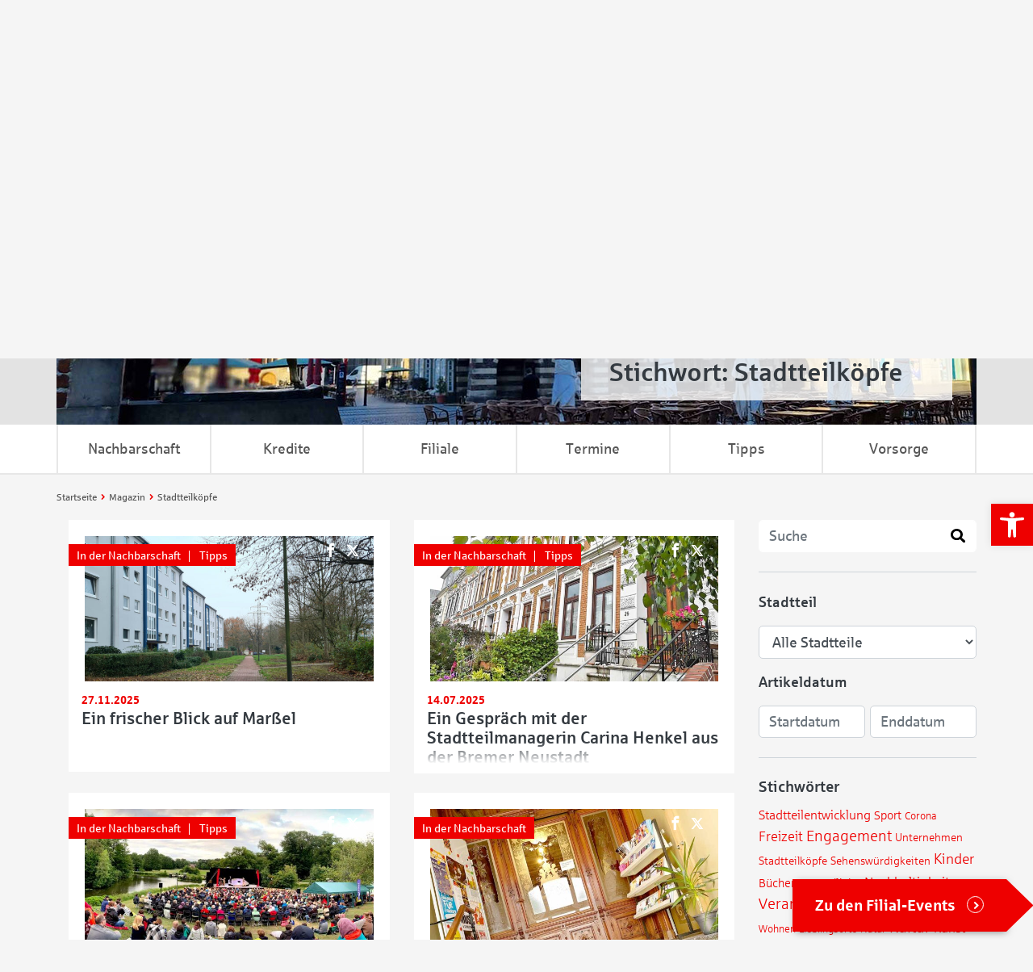

--- FILE ---
content_type: text/html; charset=UTF-8
request_url: https://spot-bremen.de/magazin/tag/stadtteilkoepfe/
body_size: 39320
content:
<!doctype html>
<html lang="de">
<head>
<meta charset="utf-8">
<meta http-equiv="x-ua-compatible" content="ie=edge">
<meta name="viewport" content="width=device-width, initial-scale=1, shrink-to-fit=no">
<link rel="apple-touch-icon" sizes="180x180" href="https://spot-bremen.de/app/images/favicon/apple-touch-icon.png">
<link rel="icon" type="image/png" sizes="32x32" href="https://spot-bremen.de/app/images/favicon/favicon-32x32.png">
<link rel="icon" type="image/png" sizes="16x16" href="https://spot-bremen.de/app/images/favicon/favicon-16x16.png">
<link rel="mask-icon" href="https://spot-bremen.de/app/images/favicon/safari-pinned-tab.svg" color="#ee0000">
<meta name="apple-mobile-web-app-capable" content="yes" />
<link href="/app/images/splashscreens/apple_splash_2048.png" sizes="2048x2732" rel="apple-touch-startup-image" />
<link href="/app/images/splashscreens/apple_splash_1668.png" sizes="1668x2224" rel="apple-touch-startup-image" />
<link href="/app/images/splashscreens/apple_splash_1536.png" sizes="1536x2048" rel="apple-touch-startup-image" />
<link href="/app/images/splashscreens/apple_splash_1125.png" sizes="1125x2436" rel="apple-touch-startup-image" />
<link href="/app/images/splashscreens/apple_splash_1242.png" sizes="1242x2208" rel="apple-touch-startup-image" />
<link href="/app/images/splashscreens/apple_splash_750.png" sizes="750x1334" rel="apple-touch-startup-image" />
<link href="/app/images/splashscreens/apple_splash_640.png" sizes="640x1136" rel="apple-touch-startup-image" />
<meta name="msapplication-TileColor" content="#ee0000">
<meta name="theme-color" content="#ee0000">
<title>Stadtteilköpfe &#x2d; SPOT Bremen</title>
<style>img:is([sizes="auto" i], [sizes^="auto," i]) { contain-intrinsic-size: 3000px 1500px }</style>
<!-- The SEO Framework von Sybre Waaijer -->
<meta name="robots" content="max-snippet:-1,max-image-preview:large,max-video-preview:-1" />
<link rel="canonical" href="https:///magazin/tag/stadtteilkoepfe/" />
<link rel="next" href="https:///magazin/tag/stadtteilkoepfe/seite/2/" />
<meta property="og:type" content="website" />
<meta property="og:locale" content="de_DE" />
<meta property="og:site_name" content="SPOT Bremen" />
<meta property="og:title" content="Stadtteilköpfe" />
<meta property="og:url" content="https:///magazin/tag/stadtteilkoepfe/" />
<meta name="twitter:card" content="summary_large_image" />
<meta name="twitter:title" content="Stadtteilköpfe" />
<script type="application/ld+json">{"@context":"https://schema.org","@graph":[{"@type":"WebSite","@id":"https://spot-bremen.de/#/schema/WebSite","url":"https://spot-bremen.de/","name":"SPOT Bremen","description":"Das Stadtteil&#x2d;Portal","inLanguage":"de","potentialAction":{"@type":"SearchAction","target":{"@type":"EntryPoint","urlTemplate":"https://spot-bremen.de/search/{search_term_string}/"},"query-input":"required name=search_term_string"},"publisher":{"@type":"Organization","@id":"https://spot-bremen.de/#/schema/Organization","name":"SPOT Bremen","url":"https://spot-bremen.de/"}},{"@type":"CollectionPage","@id":"https:///magazin/tag/stadtteilkoepfe/","url":"https:///magazin/tag/stadtteilkoepfe/","name":"Stadtteilköpfe &#x2d; SPOT Bremen","inLanguage":"de","isPartOf":{"@id":"https://spot-bremen.de/#/schema/WebSite"},"breadcrumb":{"@type":"BreadcrumbList","@id":"https://spot-bremen.de/#/schema/BreadcrumbList","itemListElement":[{"@type":"ListItem","position":1,"item":"https://spot-bremen.de/","name":"SPOT Bremen"},{"@type":"ListItem","position":2,"name":"Stadtteilköpfe"}]}}]}</script>
<!-- / The SEO Framework von Sybre Waaijer | 1.84ms meta | 0.12ms boot -->
<!-- <link rel="stylesheet" href="/app/mu-plugins/formidable/css/formidableforms.css?ver=75853"> -->
<!-- <link rel="stylesheet" href="/wp-includes/css/dist/block-library/style.min.css?ver=6.8.3"> -->
<link rel="stylesheet" type="text/css" href="//spot-bremen.de/app/cache/wpfc-minified/e1vqq87c/41gsj.css" media="all"/>
<style id='global-styles-inline-css' type='text/css'>
:root{--wp--preset--aspect-ratio--square: 1;--wp--preset--aspect-ratio--4-3: 4/3;--wp--preset--aspect-ratio--3-4: 3/4;--wp--preset--aspect-ratio--3-2: 3/2;--wp--preset--aspect-ratio--2-3: 2/3;--wp--preset--aspect-ratio--16-9: 16/9;--wp--preset--aspect-ratio--9-16: 9/16;--wp--preset--color--black: #000000;--wp--preset--color--cyan-bluish-gray: #abb8c3;--wp--preset--color--white: #ffffff;--wp--preset--color--pale-pink: #f78da7;--wp--preset--color--vivid-red: #cf2e2e;--wp--preset--color--luminous-vivid-orange: #ff6900;--wp--preset--color--luminous-vivid-amber: #fcb900;--wp--preset--color--light-green-cyan: #7bdcb5;--wp--preset--color--vivid-green-cyan: #00d084;--wp--preset--color--pale-cyan-blue: #8ed1fc;--wp--preset--color--vivid-cyan-blue: #0693e3;--wp--preset--color--vivid-purple: #9b51e0;--wp--preset--gradient--vivid-cyan-blue-to-vivid-purple: linear-gradient(135deg,rgba(6,147,227,1) 0%,rgb(155,81,224) 100%);--wp--preset--gradient--light-green-cyan-to-vivid-green-cyan: linear-gradient(135deg,rgb(122,220,180) 0%,rgb(0,208,130) 100%);--wp--preset--gradient--luminous-vivid-amber-to-luminous-vivid-orange: linear-gradient(135deg,rgba(252,185,0,1) 0%,rgba(255,105,0,1) 100%);--wp--preset--gradient--luminous-vivid-orange-to-vivid-red: linear-gradient(135deg,rgba(255,105,0,1) 0%,rgb(207,46,46) 100%);--wp--preset--gradient--very-light-gray-to-cyan-bluish-gray: linear-gradient(135deg,rgb(238,238,238) 0%,rgb(169,184,195) 100%);--wp--preset--gradient--cool-to-warm-spectrum: linear-gradient(135deg,rgb(74,234,220) 0%,rgb(151,120,209) 20%,rgb(207,42,186) 40%,rgb(238,44,130) 60%,rgb(251,105,98) 80%,rgb(254,248,76) 100%);--wp--preset--gradient--blush-light-purple: linear-gradient(135deg,rgb(255,206,236) 0%,rgb(152,150,240) 100%);--wp--preset--gradient--blush-bordeaux: linear-gradient(135deg,rgb(254,205,165) 0%,rgb(254,45,45) 50%,rgb(107,0,62) 100%);--wp--preset--gradient--luminous-dusk: linear-gradient(135deg,rgb(255,203,112) 0%,rgb(199,81,192) 50%,rgb(65,88,208) 100%);--wp--preset--gradient--pale-ocean: linear-gradient(135deg,rgb(255,245,203) 0%,rgb(182,227,212) 50%,rgb(51,167,181) 100%);--wp--preset--gradient--electric-grass: linear-gradient(135deg,rgb(202,248,128) 0%,rgb(113,206,126) 100%);--wp--preset--gradient--midnight: linear-gradient(135deg,rgb(2,3,129) 0%,rgb(40,116,252) 100%);--wp--preset--font-size--small: 13px;--wp--preset--font-size--medium: 20px;--wp--preset--font-size--large: 36px;--wp--preset--font-size--x-large: 42px;--wp--preset--spacing--20: 0.44rem;--wp--preset--spacing--30: 0.67rem;--wp--preset--spacing--40: 1rem;--wp--preset--spacing--50: 1.5rem;--wp--preset--spacing--60: 2.25rem;--wp--preset--spacing--70: 3.38rem;--wp--preset--spacing--80: 5.06rem;--wp--preset--shadow--natural: 6px 6px 9px rgba(0, 0, 0, 0.2);--wp--preset--shadow--deep: 12px 12px 50px rgba(0, 0, 0, 0.4);--wp--preset--shadow--sharp: 6px 6px 0px rgba(0, 0, 0, 0.2);--wp--preset--shadow--outlined: 6px 6px 0px -3px rgba(255, 255, 255, 1), 6px 6px rgba(0, 0, 0, 1);--wp--preset--shadow--crisp: 6px 6px 0px rgba(0, 0, 0, 1);}:where(body) { margin: 0; }.wp-site-blocks > .alignleft { float: left; margin-right: 2em; }.wp-site-blocks > .alignright { float: right; margin-left: 2em; }.wp-site-blocks > .aligncenter { justify-content: center; margin-left: auto; margin-right: auto; }:where(.is-layout-flex){gap: 0.5em;}:where(.is-layout-grid){gap: 0.5em;}.is-layout-flow > .alignleft{float: left;margin-inline-start: 0;margin-inline-end: 2em;}.is-layout-flow > .alignright{float: right;margin-inline-start: 2em;margin-inline-end: 0;}.is-layout-flow > .aligncenter{margin-left: auto !important;margin-right: auto !important;}.is-layout-constrained > .alignleft{float: left;margin-inline-start: 0;margin-inline-end: 2em;}.is-layout-constrained > .alignright{float: right;margin-inline-start: 2em;margin-inline-end: 0;}.is-layout-constrained > .aligncenter{margin-left: auto !important;margin-right: auto !important;}.is-layout-constrained > :where(:not(.alignleft):not(.alignright):not(.alignfull)){margin-left: auto !important;margin-right: auto !important;}body .is-layout-flex{display: flex;}.is-layout-flex{flex-wrap: wrap;align-items: center;}.is-layout-flex > :is(*, div){margin: 0;}body .is-layout-grid{display: grid;}.is-layout-grid > :is(*, div){margin: 0;}body{padding-top: 0px;padding-right: 0px;padding-bottom: 0px;padding-left: 0px;}a:where(:not(.wp-element-button)){text-decoration: underline;}:root :where(.wp-element-button, .wp-block-button__link){background-color: #32373c;border-width: 0;color: #fff;font-family: inherit;font-size: inherit;line-height: inherit;padding: calc(0.667em + 2px) calc(1.333em + 2px);text-decoration: none;}.has-black-color{color: var(--wp--preset--color--black) !important;}.has-cyan-bluish-gray-color{color: var(--wp--preset--color--cyan-bluish-gray) !important;}.has-white-color{color: var(--wp--preset--color--white) !important;}.has-pale-pink-color{color: var(--wp--preset--color--pale-pink) !important;}.has-vivid-red-color{color: var(--wp--preset--color--vivid-red) !important;}.has-luminous-vivid-orange-color{color: var(--wp--preset--color--luminous-vivid-orange) !important;}.has-luminous-vivid-amber-color{color: var(--wp--preset--color--luminous-vivid-amber) !important;}.has-light-green-cyan-color{color: var(--wp--preset--color--light-green-cyan) !important;}.has-vivid-green-cyan-color{color: var(--wp--preset--color--vivid-green-cyan) !important;}.has-pale-cyan-blue-color{color: var(--wp--preset--color--pale-cyan-blue) !important;}.has-vivid-cyan-blue-color{color: var(--wp--preset--color--vivid-cyan-blue) !important;}.has-vivid-purple-color{color: var(--wp--preset--color--vivid-purple) !important;}.has-black-background-color{background-color: var(--wp--preset--color--black) !important;}.has-cyan-bluish-gray-background-color{background-color: var(--wp--preset--color--cyan-bluish-gray) !important;}.has-white-background-color{background-color: var(--wp--preset--color--white) !important;}.has-pale-pink-background-color{background-color: var(--wp--preset--color--pale-pink) !important;}.has-vivid-red-background-color{background-color: var(--wp--preset--color--vivid-red) !important;}.has-luminous-vivid-orange-background-color{background-color: var(--wp--preset--color--luminous-vivid-orange) !important;}.has-luminous-vivid-amber-background-color{background-color: var(--wp--preset--color--luminous-vivid-amber) !important;}.has-light-green-cyan-background-color{background-color: var(--wp--preset--color--light-green-cyan) !important;}.has-vivid-green-cyan-background-color{background-color: var(--wp--preset--color--vivid-green-cyan) !important;}.has-pale-cyan-blue-background-color{background-color: var(--wp--preset--color--pale-cyan-blue) !important;}.has-vivid-cyan-blue-background-color{background-color: var(--wp--preset--color--vivid-cyan-blue) !important;}.has-vivid-purple-background-color{background-color: var(--wp--preset--color--vivid-purple) !important;}.has-black-border-color{border-color: var(--wp--preset--color--black) !important;}.has-cyan-bluish-gray-border-color{border-color: var(--wp--preset--color--cyan-bluish-gray) !important;}.has-white-border-color{border-color: var(--wp--preset--color--white) !important;}.has-pale-pink-border-color{border-color: var(--wp--preset--color--pale-pink) !important;}.has-vivid-red-border-color{border-color: var(--wp--preset--color--vivid-red) !important;}.has-luminous-vivid-orange-border-color{border-color: var(--wp--preset--color--luminous-vivid-orange) !important;}.has-luminous-vivid-amber-border-color{border-color: var(--wp--preset--color--luminous-vivid-amber) !important;}.has-light-green-cyan-border-color{border-color: var(--wp--preset--color--light-green-cyan) !important;}.has-vivid-green-cyan-border-color{border-color: var(--wp--preset--color--vivid-green-cyan) !important;}.has-pale-cyan-blue-border-color{border-color: var(--wp--preset--color--pale-cyan-blue) !important;}.has-vivid-cyan-blue-border-color{border-color: var(--wp--preset--color--vivid-cyan-blue) !important;}.has-vivid-purple-border-color{border-color: var(--wp--preset--color--vivid-purple) !important;}.has-vivid-cyan-blue-to-vivid-purple-gradient-background{background: var(--wp--preset--gradient--vivid-cyan-blue-to-vivid-purple) !important;}.has-light-green-cyan-to-vivid-green-cyan-gradient-background{background: var(--wp--preset--gradient--light-green-cyan-to-vivid-green-cyan) !important;}.has-luminous-vivid-amber-to-luminous-vivid-orange-gradient-background{background: var(--wp--preset--gradient--luminous-vivid-amber-to-luminous-vivid-orange) !important;}.has-luminous-vivid-orange-to-vivid-red-gradient-background{background: var(--wp--preset--gradient--luminous-vivid-orange-to-vivid-red) !important;}.has-very-light-gray-to-cyan-bluish-gray-gradient-background{background: var(--wp--preset--gradient--very-light-gray-to-cyan-bluish-gray) !important;}.has-cool-to-warm-spectrum-gradient-background{background: var(--wp--preset--gradient--cool-to-warm-spectrum) !important;}.has-blush-light-purple-gradient-background{background: var(--wp--preset--gradient--blush-light-purple) !important;}.has-blush-bordeaux-gradient-background{background: var(--wp--preset--gradient--blush-bordeaux) !important;}.has-luminous-dusk-gradient-background{background: var(--wp--preset--gradient--luminous-dusk) !important;}.has-pale-ocean-gradient-background{background: var(--wp--preset--gradient--pale-ocean) !important;}.has-electric-grass-gradient-background{background: var(--wp--preset--gradient--electric-grass) !important;}.has-midnight-gradient-background{background: var(--wp--preset--gradient--midnight) !important;}.has-small-font-size{font-size: var(--wp--preset--font-size--small) !important;}.has-medium-font-size{font-size: var(--wp--preset--font-size--medium) !important;}.has-large-font-size{font-size: var(--wp--preset--font-size--large) !important;}.has-x-large-font-size{font-size: var(--wp--preset--font-size--x-large) !important;}
:where(.wp-block-post-template.is-layout-flex){gap: 1.25em;}:where(.wp-block-post-template.is-layout-grid){gap: 1.25em;}
:where(.wp-block-columns.is-layout-flex){gap: 2em;}:where(.wp-block-columns.is-layout-grid){gap: 2em;}
:root :where(.wp-block-pullquote){font-size: 1.5em;line-height: 1.6;}
</style>
<!-- <link rel="stylesheet" href="/app/plugins/contact-form-7/includes/css/styles.css?ver=6.1.1"> -->
<!-- <link rel="stylesheet" href="/app/plugins/honeypot/includes/css/wpa.css?ver=2.3.02"> -->
<!-- <link rel="stylesheet" href="/app/uploads/maxmegamenu/style.css?ver=47d2d7"> -->
<!-- <link rel="stylesheet" href="/wp-includes/css/dashicons.min.css?ver=6.8.3"> -->
<!-- <link rel="stylesheet" href="/app/plugins/pojo-accessibility/modules/legacy/assets/css/style.min.css?ver=1.0.0"> -->
<!-- <link rel="stylesheet" href="/app/mu-plugins/searchwp/assets/css/frontend/search-forms.css?ver=4.3.9"> -->
<!-- <link rel="stylesheet" href="/app/mu-plugins/searchwp/assets/css/frontend/results-page.css?ver=4.3.9"> -->
<!-- <link rel="stylesheet" href="/app/themes/spk-portal/dist/styles/main_003d83da.css"> -->
<link rel="stylesheet" type="text/css" href="//spot-bremen.de/app/cache/wpfc-minified/11p3uro6/41gsj.css" media="all"/>
<script src='//spot-bremen.de/app/cache/wpfc-minified/962ext8b/41gsj.js' type="text/javascript"></script>
<!-- <script type="text/javascript" src="/wp-includes/js/jquery/jquery.min.js?ver=3.7.1" id="jquery-core-js"></script> -->
<!-- <script type="text/javascript" src="/wp-includes/js/jquery/jquery-migrate.min.js?ver=3.4.1" id="jquery-migrate-js"></script> -->
<style type="text/css">
#pojo-a11y-toolbar .pojo-a11y-toolbar-toggle a{ background-color: #ee0000;	color: #ffffff;}
#pojo-a11y-toolbar .pojo-a11y-toolbar-overlay, #pojo-a11y-toolbar .pojo-a11y-toolbar-overlay ul.pojo-a11y-toolbar-items.pojo-a11y-links{ border-color: #ee0000;}
body.pojo-a11y-focusable a:focus{ outline-style: solid !important;	outline-width: 1px !important;	outline-color: #FF0000 !important;}
#pojo-a11y-toolbar{ top: 180px !important;}
#pojo-a11y-toolbar .pojo-a11y-toolbar-overlay{ background-color: #ffffff;}
#pojo-a11y-toolbar .pojo-a11y-toolbar-overlay ul.pojo-a11y-toolbar-items li.pojo-a11y-toolbar-item a, #pojo-a11y-toolbar .pojo-a11y-toolbar-overlay p.pojo-a11y-toolbar-title{ color: #333333;}
#pojo-a11y-toolbar .pojo-a11y-toolbar-overlay ul.pojo-a11y-toolbar-items li.pojo-a11y-toolbar-item a.active{ background-color: #4054b2;	color: #ffffff;}
@media (max-width: 767px) { #pojo-a11y-toolbar { top: 180px !important; } }</style>  <link rel="manifest" href="https://spot-bremen.de/app/manifest.json">
<meta name="theme-color" content="#ee0000" />
<meta name="apple-mobile-web-app-capable" content="yes">
<meta name="apple-mobile-web-app-status-bar-style" content="black">
<meta name="apple-mobile-web-app-title" content="SPOT Bremen">
<link rel="apple-touch-icon" href="https://spot-bremen.de/app/images/icons/icon-152x152.png"><!-- <script type="text/javascript" src="https://spot-bremen.de/app/themes/spk-portal/resources/assets/slick/slick.min.js"></script> --><!-- <link rel="stylesheet" type="text/css" href="https://spot-bremen.de/app/themes/spk-portal/resources/assets/slick/slick.css"> --><!-- <link rel="stylesheet" type="text/css" href="https://spot-bremen.de/app/themes/spk-portal/resources/assets/slick/slick-theme.css"> -->
<link rel="stylesheet" type="text/css" href="//spot-bremen.de/app/cache/wpfc-minified/e6i34vb9/41gsi.css" media="all"/>		<style type="text/css" id="wp-custom-css">
/* Firefox Workaround */
.fa-share:before {
opacity: 0 !important;
}
.w_elcome__description {
background: rgba(256,256,256,1)!important;
}
.s_lide__title {
background: rgba(256,256,256,1)!important;
}
#spot-main-content > div > main > article > div > div > div.module.module--contact-box.card > div > address > abbr {
text-decoration:none;
}
/*
.logo_jub_34 {
height:28px;
width:45px;
position: absolute;
top:37px;
left:252px;
}
*/
@media(min-width:1278px){
.logo_jub_34 {
margin-top:12px;
img{
width:auto;
height: 35px
}
}
}
@media only screen and (max-width: 1277px) {
.logo_jub_34 {
position: absolute;
top:35px;
left:250px;
}
}
@media only screen and (max-width: 1023px) {
.logo_jub_34 {
top:27px;
}
}
@media(max-width: 510px){
.navbar{
padding:0 1rem 0 0;
}
.spot-nav svg.spotlogo{
height:42px;
}
.logo_jub_34{
left:220px;
}
}
/* Bugfixing  One Click Accessibility Grayscale/Graustufen*/
body.pojo-a11y-grayscale {
-webkit-filter: none !important;
filter: none !important;
}
body.pojo-a11y-grayscale > div,
body.pojo-a11y-grayscale > nav,
body.pojo-a11y-grayscale > header,
body.pojo-a11y-grayscale > footer {
filter: grayscale(100%);
-webkit-filter: grayscale(100%);
-webkit-filter: grayscale(1);
-moz-filter: grayscale(100%);
-ms-filter: grayscale(100%);
-o-filter: grayscale(100%);
filter: gray;
}		</style>
<style type="text/css">/** Mega Menu CSS: fs **/</style>
</head>
<!-- Google Tag Manager -->
<script data-cmp-vendor="s905" type="text/plain" class="cmplazyload" >(function(w,d,s,l,i){w[l]=w[l]||[];w[l].push({'gtm.start':
new Date().getTime(),event:'gtm.js'});var f=d.getElementsByTagName(s)[0],
j=d.createElement(s),dl=l!='dataLayer'?'&l='+l:'';j.async=true;j.src=
'https://www.googletagmanager.com/gtm.js?id='+i+dl;f.parentNode.insertBefore(j,f);
})(window,document,'script','dataLayer','GTM-P6SG4HX');</script>
<!-- End Google Tag Manager -->	
<body class="archive tag tag-stadtteilkoepfe tag-416 wp-theme-spk-portalresources spot-class desktop mega-menu-main-navigation sidebar-primary app-data index-data archive-data tag-data tag-416-data tag-stadtteilkoepfe-data" >
<script>if(!"gdprAppliesGlobally" in window){window.gdprAppliesGlobally=true}if(!("cmp_id" in window)||window.cmp_id<1){window.cmp_id=0}if(!("cmp_cdid" in window)){window.cmp_cdid="2c401ed361da"}if(!("cmp_params" in window)){window.cmp_params=""}if(!("cmp_host" in window)){window.cmp_host="d.delivery.consentmanager.net"}if(!("cmp_cdn" in window)){window.cmp_cdn="cdn.consentmanager.net"}if(!("cmp_proto" in window)){window.cmp_proto="https:"}if(!("cmp_codesrc" in window)){window.cmp_codesrc="0"}window.cmp_getsupportedLangs=function(){var b=["DE","EN","FR","IT","NO","DA","FI","ES","PT","RO","BG","ET","EL","GA","HR","LV","LT","MT","NL","PL","SV","SK","SL","CS","HU","RU","SR","ZH","TR","UK","AR","BS"];if("cmp_customlanguages" in window){for(var a=0;a<window.cmp_customlanguages.length;a++){b.push(window.cmp_customlanguages[a].l.toUpperCase())}}return b};window.cmp_getRTLLangs=function(){var a=["AR"];if("cmp_customlanguages" in window){for(var b=0;b<window.cmp_customlanguages.length;b++){if("r" in window.cmp_customlanguages[b]&&window.cmp_customlanguages[b].r){a.push(window.cmp_customlanguages[b].l)}}}return a};window.cmp_getlang=function(j){if(typeof(j)!="boolean"){j=true}if(j&&typeof(cmp_getlang.usedlang)=="string"&&cmp_getlang.usedlang!==""){return cmp_getlang.usedlang}var g=window.cmp_getsupportedLangs();var c=[];var f=location.hash;var e=location.search;var a="languages" in navigator?navigator.languages:[];if(f.indexOf("cmplang=")!=-1){c.push(f.substr(f.indexOf("cmplang=")+8,2).toUpperCase())}else{if(e.indexOf("cmplang=")!=-1){c.push(e.substr(e.indexOf("cmplang=")+8,2).toUpperCase())}else{if("cmp_setlang" in window&&window.cmp_setlang!=""){c.push(window.cmp_setlang.toUpperCase())}else{if(a.length>0){for(var d=0;d<a.length;d++){c.push(a[d])}}}}}if("language" in navigator){c.push(navigator.language)}if("userLanguage" in navigator){c.push(navigator.userLanguage)}var h="";for(var d=0;d<c.length;d++){var b=c[d].toUpperCase();if(g.indexOf(b)!=-1){h=b;break}if(b.indexOf("-")!=-1){b=b.substr(0,2)}if(g.indexOf(b)!=-1){h=b;break}}if(h==""&&typeof(cmp_getlang.defaultlang)=="string"&&cmp_getlang.defaultlang!==""){return cmp_getlang.defaultlang}else{if(h==""){h="EN"}}h=h.toUpperCase();return h};(function(){var u=document;var v=u.getElementsByTagName;var h=window;var o="";var b="_en";if("cmp_getlang" in h){o=h.cmp_getlang().toLowerCase();if("cmp_customlanguages" in h){for(var q=0;q<h.cmp_customlanguages.length;q++){if(h.cmp_customlanguages[q].l.toUpperCase()==o.toUpperCase()){o="en";break}}}b="_"+o}function x(i,e){var w="";i+="=";var s=i.length;var d=location;if(d.hash.indexOf(i)!=-1){w=d.hash.substr(d.hash.indexOf(i)+s,9999)}else{if(d.search.indexOf(i)!=-1){w=d.search.substr(d.search.indexOf(i)+s,9999)}else{return e}}if(w.indexOf("&")!=-1){w=w.substr(0,w.indexOf("&"))}return w}var k=("cmp_proto" in h)?h.cmp_proto:"https:";if(k!="http:"&&k!="https:"){k="https:"}var g=("cmp_ref" in h)?h.cmp_ref:location.href;var j=u.createElement("script");j.setAttribute("data-cmp-ab","1");var c=x("cmpdesign","cmp_design" in h?h.cmp_design:"");var f=x("cmpregulationkey","cmp_regulationkey" in h?h.cmp_regulationkey:"");var r=x("cmpgppkey","cmp_gppkey" in h?h.cmp_gppkey:"");var n=x("cmpatt","cmp_att" in h?h.cmp_att:"");j.src=k+"//"+h.cmp_host+"/delivery/cmp.php?"+("cmp_id" in h&&h.cmp_id>0?"id="+h.cmp_id:"")+("cmp_cdid" in h?"&cdid="+h.cmp_cdid:"")+"&h="+encodeURIComponent(g)+(c!=""?"&cmpdesign="+encodeURIComponent(c):"")+(f!=""?"&cmpregulationkey="+encodeURIComponent(f):"")+(r!=""?"&cmpgppkey="+encodeURIComponent(r):"")+(n!=""?"&cmpatt="+encodeURIComponent(n):"")+("cmp_params" in h?"&"+h.cmp_params:"")+(u.cookie.length>0?"&__cmpfcc=1":"")+"&l="+o.toLowerCase()+"&o="+(new Date()).getTime();j.type="text/javascript";j.async=true;if(u.currentScript&&u.currentScript.parentElement){u.currentScript.parentElement.appendChild(j)}else{if(u.body){u.body.appendChild(j)}else{var t=v("body");if(t.length==0){t=v("div")}if(t.length==0){t=v("span")}if(t.length==0){t=v("ins")}if(t.length==0){t=v("script")}if(t.length==0){t=v("head")}if(t.length>0){t[0].appendChild(j)}}}var m="js";var p=x("cmpdebugunminimized","cmpdebugunminimized" in h?h.cmpdebugunminimized:0)>0?"":".min";var a=x("cmpdebugcoverage","cmp_debugcoverage" in h?h.cmp_debugcoverage:"");if(a=="1"){m="instrumented";p=""}var j=u.createElement("script");j.src=k+"//"+h.cmp_cdn+"/delivery/"+m+"/cmp"+b+p+".js";j.type="text/javascript";j.setAttribute("data-cmp-ab","1");j.async=true;if(u.currentScript&&u.currentScript.parentElement){u.currentScript.parentElement.appendChild(j)}else{if(u.body){u.body.appendChild(j)}else{var t=v("body");if(t.length==0){t=v("div")}if(t.length==0){t=v("span")}if(t.length==0){t=v("ins")}if(t.length==0){t=v("script")}if(t.length==0){t=v("head")}if(t.length>0){t[0].appendChild(j)}}}})();window.cmp_addFrame=function(b){if(!window.frames[b]){if(document.body){var a=document.createElement("iframe");a.style.cssText="display:none";if("cmp_cdn" in window&&"cmp_ultrablocking" in window&&window.cmp_ultrablocking>0){a.src="//"+window.cmp_cdn+"/delivery/empty.html"}a.name=b;a.setAttribute("title","Intentionally hidden, please ignore");a.setAttribute("role","none");a.setAttribute("tabindex","-1");document.body.appendChild(a)}else{window.setTimeout(window.cmp_addFrame,10,b)}}};window.cmp_rc=function(h){var b=document.cookie;var f="";var d=0;while(b!=""&&d<100){d++;while(b.substr(0,1)==" "){b=b.substr(1,b.length)}var g=b.substring(0,b.indexOf("="));if(b.indexOf(";")!=-1){var c=b.substring(b.indexOf("=")+1,b.indexOf(";"))}else{var c=b.substr(b.indexOf("=")+1,b.length)}if(h==g){f=c}var e=b.indexOf(";")+1;if(e==0){e=b.length}b=b.substring(e,b.length)}return(f)};window.cmp_stub=function(){var a=arguments;__cmp.a=__cmp.a||[];if(!a.length){return __cmp.a}else{if(a[0]==="ping"){if(a[1]===2){a[2]({gdprApplies:gdprAppliesGlobally,cmpLoaded:false,cmpStatus:"stub",displayStatus:"hidden",apiVersion:"2.2",cmpId:31},true)}else{a[2](false,true)}}else{if(a[0]==="getUSPData"){a[2]({version:1,uspString:window.cmp_rc("")},true)}else{if(a[0]==="getTCData"){__cmp.a.push([].slice.apply(a))}else{if(a[0]==="addEventListener"||a[0]==="removeEventListener"){__cmp.a.push([].slice.apply(a))}else{if(a.length==4&&a[3]===false){a[2]({},false)}else{__cmp.a.push([].slice.apply(a))}}}}}}};window.cmp_gpp_ping=function(){return{gppVersion:"1.0",cmpStatus:"stub",cmpDisplayStatus:"hidden",supportedAPIs:["tcfca","usnat","usca","usva","usco","usut","usct"],cmpId:31}};window.cmp_gppstub=function(){var a=arguments;__gpp.q=__gpp.q||[];if(!a.length){return __gpp.q}var g=a[0];var f=a.length>1?a[1]:null;var e=a.length>2?a[2]:null;if(g==="ping"){return window.cmp_gpp_ping()}else{if(g==="addEventListener"){__gpp.e=__gpp.e||[];if(!("lastId" in __gpp)){__gpp.lastId=0}__gpp.lastId++;var c=__gpp.lastId;__gpp.e.push({id:c,callback:f});return{eventName:"listenerRegistered",listenerId:c,data:true,pingData:window.cmp_gpp_ping()}}else{if(g==="removeEventListener"){var h=false;__gpp.e=__gpp.e||[];for(var d=0;d<__gpp.e.length;d++){if(__gpp.e[d].id==e){__gpp.e[d].splice(d,1);h=true;break}}return{eventName:"listenerRemoved",listenerId:e,data:h,pingData:window.cmp_gpp_ping()}}else{if(g==="getGPPData"){return{sectionId:3,gppVersion:1,sectionList:[],applicableSections:[0],gppString:"",pingData:window.cmp_gpp_ping()}}else{if(g==="hasSection"||g==="getSection"||g==="getField"){return null}else{__gpp.q.push([].slice.apply(a))}}}}}};window.cmp_msghandler=function(d){var a=typeof d.data==="string";try{var c=a?JSON.parse(d.data):d.data}catch(f){var c=null}if(typeof(c)==="object"&&c!==null&&"__cmpCall" in c){var b=c.__cmpCall;window.__cmp(b.command,b.parameter,function(h,g){var e={__cmpReturn:{returnValue:h,success:g,callId:b.callId}};d.source.postMessage(a?JSON.stringify(e):e,"*")})}if(typeof(c)==="object"&&c!==null&&"__uspapiCall" in c){var b=c.__uspapiCall;window.__uspapi(b.command,b.version,function(h,g){var e={__uspapiReturn:{returnValue:h,success:g,callId:b.callId}};d.source.postMessage(a?JSON.stringify(e):e,"*")})}if(typeof(c)==="object"&&c!==null&&"__tcfapiCall" in c){var b=c.__tcfapiCall;window.__tcfapi(b.command,b.version,function(h,g){var e={__tcfapiReturn:{returnValue:h,success:g,callId:b.callId}};d.source.postMessage(a?JSON.stringify(e):e,"*")},b.parameter)}if(typeof(c)==="object"&&c!==null&&"__gppCall" in c){var b=c.__gppCall;window.__gpp(b.command,function(h,g){var e={__gppReturn:{returnValue:h,success:g,callId:b.callId}};d.source.postMessage(a?JSON.stringify(e):e,"*")},"parameter" in b?b.parameter:null,"version" in b?b.version:1)}};window.cmp_setStub=function(a){if(!(a in window)||(typeof(window[a])!=="function"&&typeof(window[a])!=="object"&&(typeof(window[a])==="undefined"||window[a]!==null))){window[a]=window.cmp_stub;window[a].msgHandler=window.cmp_msghandler;window.addEventListener("message",window.cmp_msghandler,false)}};window.cmp_setGppStub=function(a){if(!(a in window)||(typeof(window[a])!=="function"&&typeof(window[a])!=="object"&&(typeof(window[a])==="undefined"||window[a]!==null))){window[a]=window.cmp_gppstub;window[a].msgHandler=window.cmp_msghandler;window.addEventListener("message",window.cmp_msghandler,false)}};window.cmp_addFrame("__cmpLocator");if(!("cmp_disableusp" in window)||!window.cmp_disableusp){window.cmp_addFrame("__uspapiLocator")}if(!("cmp_disabletcf" in window)||!window.cmp_disabletcf){window.cmp_addFrame("__tcfapiLocator")}if(!("cmp_disablegpp" in window)||!window.cmp_disablegpp){window.cmp_addFrame("__gppLocator")}window.cmp_setStub("__cmp");if(!("cmp_disabletcf" in window)||!window.cmp_disabletcf){window.cmp_setStub("__tcfapi")}if(!("cmp_disableusp" in window)||!window.cmp_disableusp){window.cmp_setStub("__uspapi")}if(!("cmp_disablegpp" in window)||!window.cmp_disablegpp){window.cmp_setGppStub("__gpp")};</script>
<!-- Google Tag Manager (noscript) -->
<noscript><iframe src="https://www.googletagmanager.com/ns.html?id=GTM-P6SG4HX"
height="0" width="0" style="display:none;visibility:hidden"></iframe></noscript>
<!-- End Google Tag Manager (noscript) -->
<div class="spot">
<div class="absolute-top" id="top">
<nav class="spot-nav navbar navbar-expand-md bg-primary text-white shadow" id="spot-nav"><a class="navbar-brand d-flex flex-column justify-content-center my-0" href="https://spot-bremen.de/">
<svg  class="spotlogo" id="Ebene_1" data-name="Ebene 1" xmlns="https://www.w3.org/2000/svg" viewBox="0 0 246.21 52.44">
<path class="cls-1" fill="#fff" d="M105.25,29.21c-.49,0-.94-.03-1.35-.09-.4-.06-.77-.12-1.09-.2-.32-.08-.59-.17-.81-.25-.22-.09-.39-.16-.51-.22l.48-1.37c.16.08.42.18.77.3.36.12.74.21,1.15.27.41.07.79.1,1.14.1.72,0,1.28-.1,1.68-.31.4-.21.66-.47.76-.77.11-.3.17-.59.17-.87,0-.46-.15-.84-.46-1.12-.3-.29-.67-.51-1.1-.68-.43-.17-.81-.32-1.16-.46-.33-.12-.65-.24-.95-.37-.29-.13-.59-.29-.9-.49-.3-.2-.55-.45-.76-.72-.21-.28-.34-.56-.41-.84-.07-.28-.1-.58-.1-.89,0-.5.09-.95.28-1.35.19-.4.46-.75.81-1.03.35-.28.77-.5,1.27-.65.5-.16,1.07-.23,1.69-.23.48,0,.92.03,1.33.09.41.06.75.12,1.01.2.27.07.46.12.58.15v1.5c-.28-.11-.59-.2-.91-.27-.33-.08-.66-.15-1.01-.19-.34-.04-.68-.07-1.01-.07-.74,0-1.32.15-1.74.46-.41.3-.61.74-.61,1.31,0,.29.06.53.19.73.13.2.32.38.56.53.24.15.52.29.85.41.33.13.69.26,1.08.4.43.16.85.33,1.25.51.4.18.75.4,1.04.66.31.26.55.58.73.96.18.38.27.85.27,1.42s-.1,1.03-.29,1.46c-.19.43-.47.79-.83,1.08-.36.29-.8.51-1.32.66-.52.15-1.11.22-1.78.22ZM114.33,29.17c-.43,0-.8-.06-1.1-.17-.3-.12-.55-.28-.75-.5-.19-.22-.34-.49-.43-.81-.09-.32-.13-.67-.13-1.07v-4.93h-1.35v-1.29h1.35v-1.93c.43-.15.97-.39,1.64-.73v2.66h2.23v1.29h-2.23v4.75c0,.5.09.86.27,1.08.19.22.51.33.96.33.23,0,.44-.02.65-.05.21-.03.36-.07.47-.11l.29,1.23c-.27.08-.56.14-.88.18s-.65.07-.99.07ZM119.79,29.17c-.36,0-.7-.05-1.03-.14-.32-.09-.6-.24-.85-.45-.24-.21-.43-.48-.57-.81-.14-.33-.21-.73-.21-1.2,0-.65.15-1.19.45-1.61.3-.43.74-.76,1.32-.99.33-.13.69-.22,1.1-.28.41-.06.87-.1,1.37-.11h.16c.09,0,.18,0,.27,0h.26c.09,0,.15,0,.17,0v-.46c0-.43-.08-.76-.24-1-.15-.24-.4-.4-.72-.48-.33-.09-.68-.13-1.05-.13-.47,0-.89.05-1.29.14-.39.09-.77.2-1.13.33v-1.34c.46-.12.8-.2,1.01-.24s.48-.07.81-.1c.33-.03.63-.05.92-.05.57,0,1.06.06,1.48.17.42.11.77.28,1.04.51.27.23.47.53.6.89.13.36.2.79.2,1.29v5.92h-1.56l-.03-.73c-.17.17-.38.32-.64.46-.26.13-.55.24-.9.32-.34.08-.65.12-.95.12ZM120.25,27.9c.29,0,.59-.05.88-.14.3-.09.53-.2.71-.32.17-.12.31-.24.41-.34v-2.33h-.61c-.48,0-.9.03-1.25.09-.35.06-.65.15-.89.29-.23.14-.41.32-.52.54-.12.22-.17.49-.17.81,0,.28.06.54.17.77.12.23.29.39.52.48.23.09.49.14.76.14ZM129.62,29.17c-.49,0-.95-.08-1.36-.25-.41-.17-.77-.43-1.08-.79-.3-.36-.53-.82-.71-1.37-.17-.56-.25-1.22-.25-1.99,0-.72.09-1.37.27-1.93.19-.56.44-1.04.76-1.42.33-.39.71-.68,1.14-.88.44-.2.91-.31,1.42-.31.28,0,.54.02.77.07.24.04.45.11.64.19.19.08.35.17.49.27.14.09.25.19.34.29v-4.54h1.65v12.49h-1.58l-.04-1.1c-.29.44-.63.77-1.03.97-.39.2-.88.3-1.45.3ZM129.99,27.81c.48,0,.89-.14,1.22-.41.33-.27.56-.62.67-1.05.12-.43.18-.85.18-1.27v-2.66c-.19-.18-.37-.33-.54-.45-.17-.12-.38-.2-.61-.27-.24-.07-.48-.1-.71-.1-.33,0-.62.07-.9.21-.27.14-.5.34-.69.61-.19.27-.34.59-.45.99-.1.39-.16.83-.16,1.34,0,.68.08,1.26.23,1.74.15.48.39.82.7,1.01.31.19.66.29,1.05.29ZM139.22,29.17c-.43,0-.8-.06-1.1-.17-.31-.12-.55-.28-.75-.5-.19-.22-.34-.49-.43-.81-.09-.32-.13-.67-.13-1.07v-4.93h-1.34v-1.29h1.34v-1.93c.43-.15.97-.39,1.64-.73v2.66h2.23v1.29h-2.23v4.75c0,.5.09.86.27,1.08.19.22.51.33.95.33.23,0,.44-.02.65-.05s.36-.07.47-.11l.29,1.23c-.26.08-.56.14-.88.18s-.65.07-.99.07ZM145.33,29.17c-.43,0-.8-.06-1.1-.17-.3-.12-.55-.28-.75-.5-.19-.22-.34-.49-.43-.81-.09-.32-.13-.67-.13-1.07v-4.93h-1.35v-1.29h1.35v-1.93c.43-.15.97-.39,1.64-.73v2.66h2.23v1.29h-2.23v4.75c0,.5.09.86.27,1.08.19.22.51.33.96.33.23,0,.44-.02.65-.05.21-.03.36-.07.47-.11l.29,1.23c-.27.08-.56.14-.88.18s-.65.07-.99.07ZM152.45,29.21c-.65,0-1.23-.11-1.74-.32-.51-.21-.94-.51-1.29-.9-.35-.39-.61-.87-.8-1.42-.18-.55-.27-1.17-.27-1.86s.08-1.28.25-1.83c.17-.56.41-1.04.73-1.44.32-.4.72-.71,1.2-.92.48-.22,1.02-.33,1.63-.33,1.15,0,2.01.35,2.59,1.04.58.69.87,1.68.87,2.97,0,.38-.01.72-.03,1h-5.49c.07.87.31,1.54.73,2,.42.46,1.04.69,1.87.69.38,0,.75-.02,1.11-.07.36-.06.68-.12.95-.2l.32,1.26c-.36.11-.75.19-1.17.24-.42.06-.9.08-1.45.08ZM150.06,24.02h3.82v-.39c0-.71-.14-1.26-.43-1.64-.28-.39-.73-.58-1.34-.58-.64,0-1.13.23-1.47.69-.34.46-.53,1.1-.58,1.93ZM158.09,29v-7.38c-.51-.07-.88-.12-1.12-.13v-1.09h2.77v8.6h-1.65ZM158.72,18.7c-.15,0-.29-.02-.42-.07-.13-.06-.24-.13-.34-.22-.1-.09-.18-.2-.24-.32-.05-.12-.08-.25-.08-.4,0-.21.06-.4.18-.56.12-.17.26-.29.43-.37.17-.07.33-.11.48-.11.21,0,.4.06.56.17.17.11.3.24.38.41.08.17.12.32.12.46,0,.21-.07.4-.2.58-.13.18-.28.3-.43.36-.15.06-.3.08-.44.08ZM162.77,29v-11.29c-.17-.03-.54-.07-1.12-.13v-1.07h2.77v12.49h-1.65ZM167.22,29v-7.31h-1.04v-1.29h1.04v-.82c0-1.08.28-1.89.84-2.43.56-.54,1.43-.81,2.58-.81.44,0,.85.03,1.23.1.38.06.74.13,1.06.21v1.31c-.46-.1-.85-.17-1.16-.22-.31-.05-.65-.07-1.03-.07-.35,0-.65.04-.89.12-.24.08-.43.2-.58.37-.14.16-.25.36-.31.6-.06.24-.09.51-.09.83v.82h5.06v8.6h-1.65v-7.31h-3.41v7.31h-1.65ZM176.85,29v-11.29c-.17-.03-.54-.07-1.12-.13v-1.07h2.77v12.49h-1.65ZM181.48,29v-7.38c-.51-.07-.88-.12-1.12-.13v-1.09h2.77v8.6h-1.65ZM182.12,18.7c-.15,0-.29-.02-.42-.07-.13-.06-.24-.13-.34-.22-.1-.09-.18-.2-.24-.32-.05-.12-.08-.25-.08-.4,0-.21.06-.4.17-.56.12-.17.27-.29.43-.37.17-.07.33-.11.48-.11.21,0,.4.06.56.17.17.11.3.24.38.41.08.17.12.32.12.46,0,.21-.07.4-.2.58-.13.18-.28.3-.43.36-.15.06-.3.08-.44.08ZM188.11,29.17c-.36,0-.7-.05-1.03-.14-.32-.09-.6-.24-.85-.45-.24-.21-.43-.48-.57-.81-.14-.33-.21-.73-.21-1.2,0-.65.15-1.19.45-1.61.3-.43.74-.76,1.32-.99.33-.13.69-.22,1.1-.28.41-.06.87-.1,1.37-.11h.16c.09,0,.18,0,.27,0h.27c.09,0,.15,0,.17,0v-.46c0-.43-.08-.76-.24-1-.15-.24-.39-.4-.72-.48-.33-.09-.67-.13-1.05-.13-.47,0-.89.05-1.29.14-.39.09-.77.2-1.13.33v-1.34c.47-.12.8-.2,1.01-.24.21-.04.48-.07.81-.1.33-.03.63-.05.92-.05.57,0,1.06.06,1.48.17.42.11.77.28,1.04.51.27.23.47.53.6.89.13.36.2.79.2,1.29v5.92h-1.56l-.03-.73c-.17.17-.38.32-.64.46-.25.13-.55.24-.9.32-.34.08-.65.12-.95.12ZM188.57,27.9c.29,0,.59-.05.88-.14.3-.09.53-.2.7-.32.17-.12.31-.24.41-.34v-2.33h-.61c-.48,0-.9.03-1.25.09-.35.06-.65.15-.89.29-.23.14-.41.32-.52.54-.12.22-.17.49-.17.81,0,.28.06.54.17.77.12.23.29.39.52.48.23.09.49.14.76.14ZM195.05,29v-11.29c-.17-.03-.54-.07-1.12-.13v-1.07h2.77v12.49h-1.65ZM203.22,29.21c-.65,0-1.23-.11-1.74-.32-.51-.21-.94-.51-1.3-.9-.35-.39-.61-.87-.8-1.42-.18-.55-.27-1.17-.27-1.86s.08-1.28.25-1.83c.17-.56.41-1.04.73-1.44.32-.4.72-.71,1.2-.92.48-.22,1.02-.33,1.64-.33,1.14,0,2.01.35,2.59,1.04.58.69.87,1.68.87,2.97,0,.38-.01.72-.03,1h-5.49c.07.87.31,1.54.73,2,.42.46,1.04.69,1.87.69.38,0,.75-.02,1.11-.07.36-.06.68-.12.95-.2l.32,1.26c-.36.11-.75.19-1.17.24-.41.06-.9.08-1.45.08ZM200.82,24.02h3.82v-.39c0-.71-.14-1.26-.43-1.64-.28-.39-.73-.58-1.34-.58-.64,0-1.13.23-1.47.69-.34.46-.53,1.1-.58,1.93ZM208.68,29v-8.6h1.58l.03,1.2c.26-.41.62-.74,1.07-1,.46-.25,1-.38,1.64-.38.68,0,1.23.14,1.66.42.43.28.73.64.89,1.08.16.43.24.87.24,1.3v5.97h-1.65v-5.5c0-.65-.13-1.12-.41-1.42-.27-.3-.68-.45-1.24-.45-.44,0-.84.13-1.2.4-.36.27-.61.58-.75.94-.14.36-.21.7-.21,1.03v5h-1.65ZM225.45,29.17c-.49,0-.95-.08-1.36-.25-.41-.17-.77-.43-1.08-.79-.3-.36-.53-.82-.71-1.37-.17-.56-.25-1.22-.25-1.99,0-.72.09-1.37.27-1.93.19-.56.44-1.04.76-1.42.33-.39.71-.68,1.15-.88.44-.2.91-.31,1.42-.31.28,0,.54.02.77.07.24.04.45.11.64.19.19.08.35.17.49.27.14.09.25.19.34.29v-4.54h1.65v12.49h-1.58l-.04-1.1c-.29.44-.63.77-1.03.97-.39.2-.88.3-1.45.3ZM225.82,27.81c.48,0,.89-.14,1.22-.41.33-.27.56-.62.67-1.05.12-.43.18-.85.18-1.27v-2.66c-.19-.18-.37-.33-.54-.45-.17-.12-.38-.2-.61-.27-.24-.07-.48-.1-.71-.1-.33,0-.62.07-.9.21-.27.14-.5.34-.69.61-.19.27-.34.59-.45.99-.1.39-.16.83-.16,1.34,0,.68.08,1.26.23,1.74.15.48.39.82.7,1.01.31.19.66.29,1.05.29ZM236.05,29.21c-.65,0-1.23-.11-1.74-.32-.51-.21-.94-.51-1.29-.9-.35-.39-.62-.87-.8-1.42-.18-.55-.27-1.17-.27-1.86s.08-1.28.25-1.83c.17-.56.41-1.04.73-1.44.32-.4.72-.71,1.2-.92.48-.22,1.02-.33,1.64-.33,1.14,0,2.01.35,2.59,1.04.58.69.87,1.68.87,2.97,0,.38-.01.72-.03,1h-5.49c.07.87.31,1.54.73,2,.42.46,1.04.69,1.87.69.38,0,.75-.02,1.11-.07.36-.06.68-.12.95-.2l.32,1.26c-.36.11-.75.19-1.17.24-.41.06-.9.08-1.45.08ZM233.66,24.02h3.82v-.39c0-.71-.14-1.26-.43-1.64-.28-.39-.73-.58-1.34-.58-.64,0-1.13.23-1.47.69-.34.46-.53,1.1-.58,1.93ZM241.52,29v-8.6h1.58l.03,1.63c.19-.39.43-.72.71-.98.28-.26.56-.44.86-.54.3-.11.59-.16.86-.16s.5.02.65.05v1.56c-.13-.03-.33-.05-.59-.05-.41,0-.77.08-1.08.23-.3.15-.56.34-.76.58-.2.24-.36.5-.46.79-.1.29-.15.56-.15.83v4.66h-1.65ZM105.25,49.21c-.49,0-.94-.03-1.35-.09-.4-.06-.77-.12-1.09-.2-.32-.08-.59-.17-.81-.25-.22-.09-.39-.16-.51-.22l.48-1.37c.16.08.42.18.77.3.36.12.74.21,1.15.27.41.07.79.1,1.14.1.72,0,1.28-.1,1.68-.31.4-.21.66-.47.76-.77.11-.3.17-.59.17-.87,0-.46-.15-.84-.46-1.12-.3-.29-.67-.51-1.1-.68-.43-.17-.81-.32-1.16-.46-.33-.12-.65-.24-.95-.37-.29-.13-.59-.29-.9-.49-.3-.2-.55-.45-.76-.72-.21-.28-.34-.56-.41-.84-.07-.28-.1-.58-.1-.89,0-.5.09-.95.28-1.35.19-.4.46-.75.81-1.03.35-.28.77-.5,1.27-.65.5-.15,1.07-.23,1.69-.23.48,0,.92.03,1.33.09.41.06.75.12,1.01.2.27.07.46.12.58.15v1.5c-.28-.11-.59-.2-.91-.27-.33-.08-.66-.15-1.01-.19-.34-.04-.68-.07-1.01-.07-.74,0-1.32.15-1.74.46-.41.3-.61.74-.61,1.31,0,.29.06.53.19.73.13.2.32.38.56.53.24.15.52.29.85.42.33.13.69.26,1.08.4.43.16.85.33,1.25.51.4.18.75.4,1.04.66.31.26.55.58.73.96.18.38.27.85.27,1.42s-.1,1.03-.29,1.46c-.19.43-.47.79-.83,1.08-.36.29-.8.51-1.32.66-.52.15-1.11.22-1.78.22ZM111.62,52.44v-12.04h1.58l.03,1.25c.15-.29.36-.55.63-.77.27-.23.57-.4.91-.5.34-.11.68-.16,1.04-.16.8,0,1.46.21,1.98.63.53.42.88.97,1.07,1.65.19.68.29,1.37.29,2.08s-.08,1.37-.24,1.94c-.16.57-.4,1.05-.71,1.44-.31.39-.7.68-1.16.89-.46.2-.99.31-1.58.31-.49,0-.91-.06-1.26-.18-.35-.13-.66-.3-.91-.51v3.96h-1.65ZM115.11,47.83c.4,0,.75-.08,1.05-.23.31-.15.53-.35.67-.58.14-.23.25-.46.32-.69.08-.25.14-.52.18-.81.04-.29.06-.59.06-.9,0-.68-.08-1.25-.25-1.72-.17-.47-.41-.8-.73-.99-.32-.19-.67-.29-1.05-.29-.33,0-.63.08-.89.24-.26.15-.48.37-.66.66-.18.28-.31.62-.41,1.01-.09.39-.13.82-.13,1.29v2.21c.25.25.52.45.82.59.3.14.64.22,1.01.22ZM123.61,49.17c-.36,0-.7-.05-1.03-.14-.32-.09-.6-.24-.85-.45-.24-.21-.43-.48-.57-.81-.14-.33-.21-.73-.21-1.2,0-.65.15-1.19.45-1.61.3-.43.74-.76,1.32-.99.33-.13.69-.22,1.1-.28.41-.06.87-.1,1.37-.11h.16c.09,0,.18,0,.27,0h.27c.09,0,.15,0,.17,0v-.46c0-.43-.08-.76-.24-1-.15-.24-.39-.4-.72-.48-.33-.09-.68-.13-1.05-.13-.47,0-.89.05-1.29.14-.39.09-.77.2-1.13.33v-1.34c.46-.12.8-.2,1.01-.24.21-.04.48-.07.81-.1.33-.03.63-.05.92-.05.57,0,1.06.06,1.48.17.42.11.77.28,1.04.51.27.23.47.53.6.89.13.36.2.79.2,1.29v5.92h-1.56l-.03-.73c-.17.17-.38.32-.64.46-.25.13-.55.24-.9.32-.34.08-.65.12-.95.12ZM124.07,47.9c.29,0,.59-.05.88-.14.3-.09.53-.2.71-.32.17-.12.31-.24.41-.34v-2.33h-.61c-.48,0-.9.03-1.25.09-.35.06-.65.15-.89.29-.23.14-.41.32-.52.54-.12.22-.17.49-.17.81,0,.28.06.54.17.77.12.23.29.39.52.48.23.09.49.14.76.14ZM130.43,49v-8.6h1.58l.03,1.63c.19-.39.43-.72.71-.98.28-.26.57-.44.86-.54.3-.11.59-.16.86-.16s.5.02.65.05v1.56c-.13-.03-.33-.05-.59-.05-.42,0-.78.08-1.08.23-.3.15-.56.34-.76.58-.2.24-.36.5-.46.79-.1.29-.15.56-.15.83v4.66h-1.65ZM136.74,49v-12.49h1.65v7.22l3.21-3.33h1.98l-3.62,3.72c.35.31.71.66,1.07,1.05.36.39.71.79,1.05,1.22.34.42.67.85.99,1.3.32.44.62.88.9,1.31h-2.07c-.35-.5-.74-1.02-1.17-1.57-.43-.55-.84-1.05-1.25-1.49-.4-.45-.77-.84-1.1-1.17v4.23h-1.65ZM147.43,49.17c-.36,0-.7-.05-1.03-.14-.32-.09-.6-.24-.85-.45-.24-.21-.43-.48-.57-.81-.14-.33-.21-.73-.21-1.2,0-.65.15-1.19.45-1.61.3-.43.74-.76,1.32-.99.33-.13.69-.22,1.1-.28.41-.06.87-.1,1.37-.11h.16c.09,0,.18,0,.27,0h.27c.09,0,.15,0,.17,0v-.46c0-.43-.08-.76-.24-1-.15-.24-.4-.4-.72-.48-.33-.09-.68-.13-1.04-.13-.46,0-.89.05-1.29.14-.39.09-.77.2-1.13.33v-1.34c.46-.12.8-.2,1.01-.24.21-.04.48-.07.8-.1.33-.03.63-.05.92-.05.57,0,1.06.06,1.48.17.42.11.77.28,1.04.51.27.23.47.53.6.89.13.36.2.79.2,1.29v5.92h-1.56l-.03-.73c-.17.17-.38.32-.64.46-.25.13-.55.24-.9.32-.34.08-.65.12-.95.12ZM147.89,47.9c.29,0,.59-.05.88-.14.3-.09.53-.2.71-.32.17-.12.31-.24.41-.34v-2.33h-.61c-.48,0-.9.03-1.25.09-.36.06-.65.15-.89.29-.23.14-.41.32-.52.54-.12.22-.17.49-.17.81,0,.28.06.54.17.77.12.23.29.39.52.48.23.09.49.14.76.14ZM156.66,49.17c-.39,0-.74-.02-1.07-.07-.32-.04-.61-.09-.87-.15-.25-.06-.48-.12-.66-.19s-.34-.13-.46-.18l.44-1.25c.29.12.55.21.78.28.23.07.5.12.81.17.31.04.62.07.93.07.5,0,.89-.06,1.19-.17.3-.12.49-.27.58-.46.09-.19.14-.37.14-.56,0-.3-.12-.54-.35-.71-.23-.18-.51-.33-.86-.44-.35-.11-.67-.22-.96-.32-.35-.12-.67-.24-.97-.37-.29-.13-.55-.28-.77-.46-.22-.18-.38-.4-.51-.66-.12-.26-.18-.58-.18-.95,0-.4.07-.76.22-1.08.15-.32.37-.58.65-.79.28-.21.61-.37,1-.48.39-.11.83-.17,1.3-.17.57,0,1.05.03,1.47.1.41.07.78.15,1.1.24v1.36c-.36-.12-.74-.22-1.15-.28-.4-.07-.84-.11-1.32-.11-.57,0-.99.09-1.26.27-.27.18-.41.45-.41.81,0,.18.05.34.14.46.1.13.24.24.42.34.18.1.39.19.65.28.26.08.55.17.87.27.66.2,1.18.42,1.56.65.38.23.65.51.8.85.16.34.24.71.24,1.1,0,.44-.08.82-.25,1.15s-.4.6-.71.81c-.3.22-.67.38-1.1.48-.43.11-.9.16-1.43.16ZM164.77,49.17c-.39,0-.74-.02-1.07-.07-.32-.04-.61-.09-.87-.15-.25-.06-.48-.12-.66-.19-.19-.07-.34-.13-.46-.18l.44-1.25c.29.12.55.21.78.28.23.07.5.12.8.17.31.04.62.07.93.07.5,0,.89-.06,1.19-.17.3-.12.49-.27.58-.46.09-.19.14-.37.14-.56,0-.3-.12-.54-.35-.71-.23-.18-.51-.33-.86-.44-.35-.11-.67-.22-.96-.32-.35-.12-.67-.24-.97-.37-.29-.13-.55-.28-.77-.46-.22-.18-.38-.4-.51-.66-.12-.26-.18-.58-.18-.95,0-.4.08-.76.22-1.08.16-.32.37-.58.65-.79.28-.21.61-.37,1-.48.39-.11.83-.17,1.3-.17.57,0,1.06.03,1.47.1.42.07.78.15,1.1.24v1.36c-.36-.12-.74-.22-1.15-.28-.4-.07-.84-.11-1.32-.11-.57,0-.99.09-1.26.27-.27.18-.41.45-.41.81,0,.18.05.34.14.46.1.13.24.24.42.34.18.1.39.19.65.28.26.08.55.17.87.27.66.2,1.18.42,1.56.65.38.23.65.51.81.85.16.34.24.71.24,1.1,0,.44-.08.82-.25,1.15s-.4.6-.7.81c-.31.22-.67.38-1.1.48-.43.11-.9.16-1.43.16ZM174.21,49.21c-.65,0-1.23-.11-1.74-.32s-.94-.51-1.29-.9c-.35-.39-.61-.87-.8-1.42-.18-.55-.27-1.17-.27-1.86s.08-1.28.25-1.83c.17-.56.41-1.04.73-1.44.32-.4.72-.71,1.2-.92.48-.22,1.02-.33,1.63-.33,1.15,0,2.01.35,2.59,1.04.58.69.87,1.68.87,2.97,0,.38-.01.72-.03,1h-5.49c.07.87.31,1.54.73,2,.42.46,1.04.69,1.87.69.38,0,.75-.02,1.11-.07.36-.06.68-.12.95-.2l.32,1.26c-.36.11-.75.19-1.17.24-.42.06-.9.08-1.45.08ZM171.82,44.02h3.82v-.39c0-.71-.14-1.26-.43-1.64-.28-.39-.73-.58-1.34-.58-.64,0-1.13.23-1.47.69-.34.46-.53,1.1-.58,1.93ZM183.76,49v-11.81h3.76c.9,0,1.62.17,2.16.5.54.33.89.71,1.05,1.16.16.45.24.86.24,1.23,0,.44-.08.84-.25,1.21-.16.37-.36.64-.6.83-.24.19-.47.33-.69.42.54.15,1,.37,1.36.65.36.28.62.63.75,1.05.14.41.22.83.22,1.26,0,.48-.08.94-.25,1.36-.17.43-.42.8-.76,1.11-.34.32-.76.57-1.28.76-.51.18-1.12.27-1.82.27h-3.91ZM185.43,47.61h1.82c.93,0,1.62-.18,2.05-.53.44-.35.66-.88.66-1.58s-.23-1.23-.7-1.56c-.46-.33-1.19-.5-2.18-.5h-1.65v4.17ZM185.43,42.06h1.44c.6,0,1.08-.1,1.45-.29s.61-.43.72-.71c.12-.28.17-.55.17-.81,0-.42-.09-.75-.27-1-.17-.24-.43-.42-.78-.51-.34-.1-.73-.15-1.15-.15h-1.6v3.48ZM194.22,49v-8.6h1.58l.03,1.63c.19-.39.43-.72.71-.98.28-.26.56-.44.86-.54.3-.11.59-.16.86-.16s.5.02.65.05v1.56c-.13-.03-.33-.05-.59-.05-.41,0-.77.08-1.08.23-.3.15-.56.34-.76.58-.21.24-.36.5-.46.79-.1.29-.15.56-.15.83v4.66h-1.65ZM204.24,49.21c-.65,0-1.23-.11-1.74-.32s-.94-.51-1.29-.9c-.35-.39-.61-.87-.8-1.42-.18-.55-.27-1.17-.27-1.86s.08-1.28.25-1.83c.17-.56.41-1.04.73-1.44s.72-.71,1.2-.92c.48-.22,1.02-.33,1.63-.33,1.15,0,2.01.35,2.59,1.04.58.69.87,1.68.87,2.97,0,.38-.01.72-.03,1h-5.49c.07.87.31,1.54.73,2,.42.46,1.04.69,1.87.69.38,0,.75-.02,1.11-.07.36-.06.67-.12.95-.2l.32,1.26c-.36.11-.75.19-1.17.24-.41.06-.9.08-1.45.08ZM201.85,44.02h3.82v-.39c0-.71-.14-1.26-.43-1.64-.28-.39-.73-.58-1.34-.58-.64,0-1.13.23-1.47.69-.34.46-.53,1.1-.58,1.93ZM209.71,49v-8.6h1.58l.03,1.14c.26-.4.59-.72,1-.95.4-.24.9-.36,1.49-.36s1.08.12,1.49.37c.41.24.7.59.87,1.05.31-.45.68-.8,1.12-1.05.44-.25.96-.38,1.57-.38.85,0,1.49.24,1.94.71.45.48.67,1.15.67,2.01v6.05h-1.65v-5.58c0-.62-.11-1.07-.34-1.35-.22-.29-.59-.43-1.1-.43-.28,0-.54.06-.78.18-.24.12-.45.28-.62.49s-.32.46-.42.74c-.1.28-.15.58-.15.9v5.05h-1.65v-5.58c0-.62-.11-1.07-.34-1.35-.22-.29-.59-.43-1.1-.43-.28,0-.54.06-.78.18-.24.12-.45.28-.62.49-.17.21-.31.46-.41.74-.09.28-.14.58-.14.9v5.05h-1.65ZM227.94,49.21c-.65,0-1.24-.11-1.74-.32s-.94-.51-1.29-.9c-.35-.39-.61-.87-.8-1.42-.18-.55-.27-1.17-.27-1.86s.08-1.28.25-1.83c.17-.56.41-1.04.73-1.44s.72-.71,1.2-.92c.48-.22,1.02-.33,1.64-.33,1.15,0,2.01.35,2.59,1.04.58.69.87,1.68.87,2.97,0,.38-.01.72-.03,1h-5.49c.07.87.31,1.54.73,2,.42.46,1.04.69,1.87.69.38,0,.75-.02,1.11-.07.36-.06.68-.12.95-.2l.32,1.26c-.36.11-.75.19-1.17.24-.41.06-.9.08-1.45.08ZM225.54,44.02h3.82v-.39c0-.71-.14-1.26-.43-1.64-.28-.39-.73-.58-1.34-.58-.64,0-1.13.23-1.47.69-.34.46-.53,1.1-.58,1.93ZM233.4,49v-8.6h1.58l.03,1.2c.26-.41.62-.74,1.07-1,.46-.25,1-.38,1.64-.38.68,0,1.23.14,1.66.42.43.28.73.64.89,1.08.16.43.24.87.24,1.3v5.97h-1.65v-5.5c0-.65-.14-1.12-.41-1.42-.27-.3-.68-.45-1.24-.45-.44,0-.84.13-1.2.4-.36.27-.61.58-.75.94-.14.36-.21.7-.21,1.03v5h-1.65Z"/>
<path class="cls-1" fill="#fff" d="M13.91,28.91c1.2-.31,2.33-.85,3.31-1.61.88-.69,1.58-1.58,2.03-2.61.48-1.13.71-2.35.69-3.57.01-.75-.07-1.51-.23-2.25-.18-.76-.49-1.48-.92-2.12-.46-.7-1.04-1.32-1.7-1.83-.61-.49-1.27-.9-1.97-1.23-.63-.29-1.47-.63-2.54-1.03-.74-.26-1.59-.55-2.56-.86-.9-.28-1.74-.71-2.49-1.28-.65-.46-1.04-1.21-1.04-2.01-.03-.91.39-1.78,1.13-2.32.76-.57,1.99-.85,3.7-.85.81,0,1.62.07,2.42.19.88.13,1.71.28,2.46.46.73.16,1.46.37,2.16.61V1.82c-1.1-.3-2.21-.53-3.33-.71-1.32-.22-2.65-.32-3.98-.32-1.41-.02-2.81.17-4.16.55-1.16.33-2.26.86-3.22,1.58-.88.67-1.59,1.53-2.08,2.52-.51,1.05-.77,2.2-.76,3.36-.01.78.1,1.57.33,2.32.21.64.51,1.25.9,1.8.34.51.76.98,1.23,1.37.46.38.95.72,1.47,1.01.49.28,1,.53,1.52.74.51.21.97.41,1.4.57.75.31,1.64.65,2.66,1.02.93.32,1.81.8,2.59,1.4.68.51,1.07,1.32,1.06,2.17,0,.52-.09,1.04-.25,1.54-.17.55-.68,1.02-1.52,1.41-.84.39-2.05.6-3.6.6-.88,0-1.76-.09-2.62-.25-.97-.17-1.93-.41-2.88-.71-.59-.16-1.16-.38-1.72-.64l-1.4,4.59c.16.07.55.21,1.18.45,1.1.36,2.22.63,3.36.82,1.59.3,3.21.45,4.83.46,1.53.02,3.06-.16,4.54-.55h0s0-.01,0-.01ZM30.56,28.98v-10.5h3.08c1.42,0,2.83-.19,4.19-.6,1.26-.35,2.43-.99,3.41-1.87.91-.82,1.63-1.84,2.09-2.98.45-1.12.68-2.31.68-3.51.03-1.25-.21-2.49-.7-3.63-.45-1.01-1.14-1.89-2-2.58-.93-.72-2-1.24-3.14-1.54-1.34-.35-2.72-.52-4.11-.51h-9.04v27.71h5.55ZM30.56,5.77h2.82c1.68,0,2.88.34,3.65,1.01.78.67,1.14,1.67,1.14,2.98,0,.68-.14,1.36-.39,2-.29.71-.85,1.29-1.55,1.61-.95.45-2,.66-3.06.62h-2.62V5.77ZM83.39,29.15h-5.63V6.18h-7.62V1.45h20.82v4.73h-7.57v22.97h0Z"/>
<path class="cls-1" fill="#fff" d="M57.51,17.55c-3.12,0-5.65-2.53-5.64-5.65,0-3.12,2.53-5.64,5.65-5.64,3.12,0,5.64,2.53,5.64,5.64,0,3.12-2.53,5.65-5.65,5.65ZM57.51,9.17c-1.51,0-2.74,1.23-2.74,2.74s1.23,2.74,2.74,2.74,2.74-1.23,2.74-2.74h0c0-1.52-1.23-2.74-2.74-2.74ZM57.51,17.76c-3.23,0-5.85-2.62-5.85-5.85,0-3.23,2.62-5.85,5.86-5.85,3.23,0,5.85,2.62,5.85,5.85,0,3.23-2.62,5.85-5.86,5.85ZM57.51,6.47c-3.01,0-5.44,2.44-5.44,5.44,0,3,2.44,5.44,5.45,5.44,3.01,0,5.44-2.44,5.44-5.44,0-3-2.44-5.44-5.45-5.44ZM57.51,14.85c-1.63,0-2.95-1.32-2.95-2.94s1.32-2.94,2.95-2.94,2.95,1.32,2.95,2.94-1.32,2.94-2.95,2.94ZM57.51,9.38c-1.4,0-2.53,1.13-2.53,2.53s1.13,2.53,2.53,2.53,2.53-1.13,2.53-2.53h0c0-1.4-1.14-2.53-2.53-2.53ZM57.51,0c-5.56.09-10.34,3.98-11.55,9.41-1.42,6.63,3.72,11.4,7.12,16.39l4.55,6.69,4.56-6.69,4.44-6.5c4.15-5.03,3.43-12.46-1.6-16.6C62.91.95,60.25,0,57.51,0ZM57.56,21.88c-5.51,0-9.98-4.46-9.99-9.97,0-5.51,4.47-9.98,9.98-9.98,5.51,0,9.98,4.46,9.99,9.97h0c0,5.51-4.47,9.97-9.98,9.98h0Z"/>
</svg></a>
<!--<div class="logo_jub_34"><img width="45" height="28px" src="https://spot-bremen.de/app/themes/spk-portal/resources/assets/images/spk_jubi200_logo_r.png"></div>-->
<div class="container py-4 px-3">
<div id="spot-main-menu" class="collapse navbar-collapse">
<div id="mega-menu-wrap-main_navigation" class="mega-menu-wrap"><div class="mega-menu-toggle"><div class="mega-toggle-blocks-left"></div><div class="mega-toggle-blocks-center"></div><div class="mega-toggle-blocks-right"><div class='mega-toggle-block mega-menu-toggle-animated-block mega-toggle-block-0' id='mega-toggle-block-0'><button aria-label="Toggle Menu" class="mega-toggle-animated mega-toggle-animated-slider" type="button" aria-expanded="false">
<span class="mega-toggle-animated-box">
<span class="mega-toggle-animated-inner"></span>
</span>
</button></div></div></div><ul id="mega-menu-main_navigation" class="mega-menu max-mega-menu mega-menu-horizontal mega-no-js" data-event="click" data-effect="slide" data-effect-speed="200" data-effect-mobile="slide_right" data-effect-speed-mobile="400" data-mobile-force-width="false" data-second-click="close" data-document-click="disabled" data-vertical-behaviour="accordion" data-breakpoint="1277" data-unbind="true" data-mobile-state="collapse_all" data-mobile-direction="vertical" data-hover-intent-timeout="300" data-hover-intent-interval="100"><li class="mega-menu-item mega-menu-item-type-custom mega-menu-item-object-custom mega-menu-item-has-children mega-align-bottom-left mega-menu-flyout mega-close-after-click mega-menu-item-151207" id="mega-menu-item-151207"><a class="mega-menu-link" href="/filialen" aria-expanded="false" tabindex="0">Stadtteilfilialen<span class="mega-indicator" aria-hidden="true"></span></a>
<ul class="mega-sub-menu">
<li class="mega-menu-item mega-menu-item-type-custom mega-menu-item-object-custom mega-menu-item-159065" id="mega-menu-item-159065"><a class="mega-menu-link" href="/filialen/stadtteilfiliale-blumenthal/">Stadtteilfiliale Blumenthal</a></li><li class="mega-menu-item mega-menu-item-type-custom mega-menu-item-object-custom mega-menu-item-266469" id="mega-menu-item-266469"><a class="mega-menu-link" href="/filialen/stadtteilfiliale-findorff/">Stadtteilfiliale Findorff</a></li><li class="mega-menu-item mega-menu-item-type-custom mega-menu-item-object-custom mega-menu-item-187608" id="mega-menu-item-187608"><a class="mega-menu-link" href="/filialen/stadtteilfiliale-groepelingen/">Stadtteilfiliale Gröpelingen</a></li><li class="mega-menu-item mega-menu-item-type-custom mega-menu-item-object-custom mega-menu-item-151210" id="mega-menu-item-151210"><a class="mega-menu-link" href="/filialen/stadtteilfiliale-horn-lehe/">Stadtteilfiliale Horn-Lehe</a></li><li class="mega-menu-item mega-menu-item-type-custom mega-menu-item-object-custom mega-menu-item-270149" id="mega-menu-item-270149"><a class="mega-menu-link" href="/filialen/stadtteilfiliale-huchting/">Stadtteilfiliale Huchting</a></li><li class="mega-menu-item mega-menu-item-type-custom mega-menu-item-object-custom mega-menu-item-151211" id="mega-menu-item-151211"><a class="mega-menu-link" href="/filialen/stadtteilfiliale-lesum">Stadtteilfiliale Lesum</a></li><li class="mega-menu-item mega-menu-item-type-custom mega-menu-item-object-custom mega-menu-item-151212" id="mega-menu-item-151212"><a class="mega-menu-link" href="/filialen/stadtteilfiliale-neustadt/">Stadtteilfiliale Neustadt</a></li><li class="mega-menu-item mega-menu-item-type-custom mega-menu-item-object-custom mega-menu-item-151213" id="mega-menu-item-151213"><a class="mega-menu-link" href="/filialen/stadtteilfiliale-obervieland">Stadtteilfiliale Obervieland</a></li><li class="mega-menu-item mega-menu-item-type-custom mega-menu-item-object-custom mega-menu-item-151214" id="mega-menu-item-151214"><a class="mega-menu-link" href="/filialen/stadtteilfiliale-schwachhausen">Stadtteilfiliale Schwachhausen</a></li><li class="mega-menu-item mega-menu-item-type-custom mega-menu-item-object-custom mega-menu-item-151215" id="mega-menu-item-151215"><a class="mega-menu-link" href="/filialen/stadtteilfiliale-viertel">Stadtteilfiliale Viertel</a></li><li class="mega-mt-3 mega-menu-item mega-menu-item-type-post_type mega-menu-item-object-page mega-menu-item-151238 mt-3" id="mega-menu-item-151238"><a class="mega-menu-link" href="https://spot-bremen.de/news-filiale/">Newsletter aus einer Stadtteilfiliale</a></li><li class="mega-menu-item mega-menu-item-type-post_type mega-menu-item-object-page mega-menu-item-276197" id="mega-menu-item-276197"><a class="mega-menu-link" href="https://spot-bremen.de/eventlocation-buchen-bremen/">Eventlocation buchen in Bremen</a></li><li class="mega-menu-item mega-menu-item-type-custom mega-menu-item-object-custom mega-menu-item-151232" id="mega-menu-item-151232"><a target="_blank" class="mega-menu-link" href="https://www.sparkasse-bremen.de/de/home/service/filiale-finden.html?aff=se_filialfinder_pc&#038;n=true&#038;stref=service_links#institute-list">Übersicht Filialen</a></li></ul>
</li><li class="mega-menu-item mega-menu-item-type-custom mega-menu-item-object-custom mega-menu-item-has-children mega-align-bottom-left mega-menu-flyout mega-close-after-click mega-menu-item-151173" id="mega-menu-item-151173"><a class="mega-menu-link" href="/events" aria-expanded="false" tabindex="0">Events<span class="mega-indicator" aria-hidden="true"></span></a>
<ul class="mega-sub-menu">
<li class="mega-menu-item mega-menu-item-type-custom mega-menu-item-object-custom mega-menu-item-151259" id="mega-menu-item-151259"><a class="mega-menu-link" href="/events">Alle Events</a></li><li class="mega-menu-item mega-menu-item-type-custom mega-menu-item-object-custom mega-menu-item-209375" id="mega-menu-item-209375"><a class="mega-menu-link" href="/events/?_categories=events-sparkasse-bremen">Events der Sparkasse Bremen</a></li><li class="mega-menu-item mega-menu-item-type-custom mega-menu-item-object-custom mega-menu-item-151175" id="mega-menu-item-151175"><a class="mega-menu-link" href="/events/?_categories=ausstellungen">Ausstellungen</a></li><li class="mega-menu-item mega-menu-item-type-custom mega-menu-item-object-custom mega-menu-item-151176" id="mega-menu-item-151176"><a class="mega-menu-link" href="/events/?_categories=fuer-kinder">Für Kinder</a></li><li class="mega-menu-item mega-menu-item-type-custom mega-menu-item-object-custom mega-menu-item-151177" id="mega-menu-item-151177"><a class="mega-menu-link" href="/events/?_categories=konzerte">Konzerte</a></li><li class="mega-menu-item mega-menu-item-type-custom mega-menu-item-object-custom mega-menu-item-151178" id="mega-menu-item-151178"><a class="mega-menu-link" href="/events/?_categories=theater">Theater</a></li></ul>
</li><li class="mega-menu-item mega-menu-item-type-custom mega-menu-item-object-custom mega-menu-item-has-children mega-align-bottom-left mega-menu-flyout mega-menu-item-151565" id="mega-menu-item-151565"><a class="mega-menu-link" href="/magazin/" aria-expanded="false" tabindex="0">Magazin<span class="mega-indicator" aria-hidden="true"></span></a>
<ul class="mega-sub-menu">
<li class="mega-menu-item mega-menu-item-type-custom mega-menu-item-object-custom mega-menu-item-152490" id="mega-menu-item-152490"><a class="mega-menu-link" href="/magazin/">Aktuelle Beiträge</a></li><li class="mega-menu-item mega-menu-item-type-custom mega-menu-item-object-custom mega-menu-item-has-children mega-menu-item-152491" id="mega-menu-item-152491"><a class="mega-menu-link" href="/themenwelten/" aria-expanded="false">Themenwelten<span class="mega-indicator" aria-hidden="true"></span></a>
<ul class="mega-sub-menu">
<li class="mega-menu-item mega-menu-item-type-custom mega-menu-item-object-custom mega-menu-item-152497" id="mega-menu-item-152497"><a class="mega-menu-link" href="/magazin/themen/spielplatz-bremen/">Spielplätze in Bremen</a></li><li class="mega-menu-item mega-menu-item-type-custom mega-menu-item-object-custom mega-menu-item-152499" id="mega-menu-item-152499"><a class="mega-menu-link" href="/magazin/themen/flohmaerkte-bremen/">Flohmärkte in Bremen</a></li><li class="mega-menu-item mega-menu-item-type-custom mega-menu-item-object-custom mega-menu-item-265212" id="mega-menu-item-265212"><a class="mega-menu-link" href="https://spot-bremen.de/magazin/themen/bibliothek-bremen/">Bibliotheken in Bremen</a></li><li class="mega-menu-item mega-menu-item-type-custom mega-menu-item-object-custom mega-menu-item-265621" id="mega-menu-item-265621"><a class="mega-menu-link" href="/magazin/themen/theater-bremen/">Theater in Bremen</a></li><li class="mega-menu-item mega-menu-item-type-custom mega-menu-item-object-custom mega-menu-item-271126" id="mega-menu-item-271126"><a class="mega-menu-link" href="/magazin/themen/schwimmbaeder/">Schwimmbäder in Bremen</a></li><li class="mega-menu-item mega-menu-item-type-custom mega-menu-item-object-custom mega-menu-item-265738" id="mega-menu-item-265738"><a class="mega-menu-link" href="/magazin/themen/einkaufszentrum-bremen/">Einkaufszentren in Bremen</a></li><li class="mega-menu-item mega-menu-item-type-custom mega-menu-item-object-custom mega-menu-item-265880" id="mega-menu-item-265880"><a class="mega-menu-link" href="/magazin/themen/kunst-in-bremen/">Kunst in Bremen</a></li><li class="mega-menu-item mega-menu-item-type-custom mega-menu-item-object-custom mega-menu-item-152498" id="mega-menu-item-152498"><a class="mega-menu-link" href="/magazin/themen/vereine-in-bremen/">Vereine in Bremen</a></li><li class="mega-menu-item mega-menu-item-type-custom mega-menu-item-object-custom mega-menu-item-152500" id="mega-menu-item-152500"><a class="mega-menu-link" href="/magazin/themen/mein-zuhause/">Mein Zuhause</a></li><li class="mega-menu-item mega-menu-item-type-custom mega-menu-item-object-custom mega-menu-item-271125" id="mega-menu-item-271125"><a class="mega-menu-link" href="/magazin/themen/bremen-sehenswuerdigkeiten-geheimtipps/">Sehenswürdigkeiten in Bremen</a></li><li class="mega-menu-item mega-menu-item-type-custom mega-menu-item-object-custom mega-menu-item-152501" id="mega-menu-item-152501"><a class="mega-menu-link" href="/magazin/themen/baufinanzierung-bremen/">Baufinanzierung</a></li><li class="mega-menu-item mega-menu-item-type-custom mega-menu-item-object-custom mega-menu-item-154515" id="mega-menu-item-154515"><a class="mega-menu-link" href="/magazin/themen/nachhaltigkeit/">Nachhaltigkeit</a></li>	</ul>
</li><li class="mega-menu-item mega-menu-item-type-custom mega-menu-item-object-custom mega-menu-item-232261" id="mega-menu-item-232261"><a class="mega-menu-link" href="/kunstfinder">Kunstfinder</a></li></ul>
</li><li class="mega-menu-item mega-menu-item-type-custom mega-menu-item-object-custom mega-menu-item-has-children mega-align-bottom-left mega-menu-flyout mega-close-after-click mega-menu-item-151208" id="mega-menu-item-151208"><a class="mega-menu-link" href="/magazin/themen/mein-zuhause/" aria-expanded="false" tabindex="0">Immobilien<span class="mega-indicator" aria-hidden="true"></span></a>
<ul class="mega-sub-menu">
<li class="mega-menu-item mega-menu-item-type-custom mega-menu-item-object-custom mega-menu-item-209376" id="mega-menu-item-209376"><a class="mega-menu-link" href="/magazin/themen/mein-zuhause/">Aktuelle Beiträge</a></li><li class="mega-menu-item mega-menu-item-type-custom mega-menu-item-object-custom mega-menu-item-151216" id="mega-menu-item-151216"><a class="mega-menu-link" href="/immobilien/#toSecFrom">Immobiliensuche</a></li><li class="mega-menu-item mega-menu-item-type-custom mega-menu-item-object-custom mega-menu-item-268172" id="mega-menu-item-268172"><a class="mega-menu-link" href="https://spot-bremen.de/immoservices/">Immobilienservices</a></li><li class="mega-menu-item mega-menu-item-type-custom mega-menu-item-object-custom mega-menu-item-has-children mega-menu-item-151217" id="mega-menu-item-151217"><a class="mega-menu-link" href="/magazin/themen/mein-zuhause/" aria-expanded="false">Immobilien Themenwelten<span class="mega-indicator" aria-hidden="true"></span></a>
<ul class="mega-sub-menu">
<li class="mega-menu-item mega-menu-item-type-custom mega-menu-item-object-custom mega-menu-item-151218" id="mega-menu-item-151218"><a class="mega-menu-link" href="/magazin/themen/kueche/">Küche</a></li><li class="mega-menu-item mega-menu-item-type-custom mega-menu-item-object-custom mega-menu-item-151219" id="mega-menu-item-151219"><a class="mega-menu-link" href="/magazin/themen/badezimmer">Badezimmer</a></li><li class="mega-menu-item mega-menu-item-type-custom mega-menu-item-object-custom mega-menu-item-151220" id="mega-menu-item-151220"><a class="mega-menu-link" href="/magazin/themen/wohnen-einrichten">Wohnen & Einrichtung</a></li><li class="mega-menu-item mega-menu-item-type-custom mega-menu-item-object-custom mega-menu-item-151221" id="mega-menu-item-151221"><a class="mega-menu-link" href="/magazin/themen/garten-balkon">Garten & Balkon</a></li><li class="mega-menu-item mega-menu-item-type-custom mega-menu-item-object-custom mega-menu-item-151222" id="mega-menu-item-151222"><a class="mega-menu-link" href="/magazin/themen/energie/">Energie</a></li><li class="mega-menu-item mega-menu-item-type-custom mega-menu-item-object-custom mega-menu-item-151223" id="mega-menu-item-151223"><a class="mega-menu-link" href="/magazin/themen/haus-wohnung/">Haus & Wohnung</a></li>	</ul>
</li><li class="mega-menu-item mega-menu-item-type-custom mega-menu-item-object-custom mega-menu-item-151224" id="mega-menu-item-151224"><a class="mega-menu-link" href="/mediathek">Immobilien Videos</a></li><li class="mega-menu-item mega-menu-item-type-custom mega-menu-item-object-custom mega-menu-item-152734" id="mega-menu-item-152734"><a class="mega-menu-link" href="/magazin/themen/baufinanzierung-bremen/">Baufinanzierung</a></li></ul>
</li></ul></div>
</div>
</div>
<div class="px-2 spotmenusearch-container">
<div id="spotmenusearch">
<input type="checkbox" class="openclose" id="openclose" name="openclose">
<label for="openclose" class="opencloselabel">
</label>
<form role="search" id="spotmenusearch_hidden" class="form-inline spotsearch spotmenusearch searchwp-search-form" action="/" method="get">
<input type="hidden" name="swp_form" value="1">
<input type="text" name="s" class="spotsearch__input form-control w-75" id="spotSearch"  value="" placeholder="Suchbegriff eingeben">
<span class="input-group-append">
<button class="btn btn-white" type="submit"><i class="fas fa-search"></i></button>
</span>
</form>
</div>
</div>
<button class="btn btn-nav spot-offcanvas-button offcanvas-open">
<i class="fas fa-bars"></i>
</button>
</nav>
<div class="oc_menu_bg">
<button class="close-button hidden">
</button>
</div>
<script>
var mainMenuLinks = document.querySelectorAll('#mega-menu-main_navigation > .mega-menu-item-has-children > a');
function openOCMenu() {
document.querySelector('body').classList.add('no-scroll');
document.querySelector('.absolute-top .oc_menu_bg').classList.add('trans-in');
document.querySelectorAll('.mega-sub-menu').forEach(e => e.classList.remove('trans-in') ); 
document.querySelector('.absolute-top .oc_menu_bg > .close-button').classList.remove('hidden');
document.querySelectorAll('.absolute-top svg.spotlogo > .cls-1').forEach(e => e.classList.add('alt') ); 
document.querySelectorAll('.absolute-top svg.spotlogo > .cls-2').forEach(e => e.classList.add('alt') );
document.querySelectorAll('#mega-menu-main_navigation > .mega-menu-item-has-children > a.mega-menu-link').forEach(e => e.classList.add('alt') );
document.querySelector('.nav-pageoverlay').style.display = 'block';
document.querySelectorAll('.nav-pageoverlay').forEach(e => e.addEventListener('click', event => {
mainMenuLinks.forEach(e => e.classList.remove('visible') );
closeOCMenu();
}));
return false;
}
function closeOCMenu() {
document.querySelector('body').classList.remove('no-scroll');
document.querySelectorAll('.mega-sub-menu').forEach(e => e.classList.remove('trans-in') ); 
document.querySelector('.absolute-top .oc_menu_bg').classList.remove('trans-in');
document.querySelector('.absolute-top .oc_menu_bg > .close-button').classList.add('hidden');
document.querySelectorAll('.absolute-top svg.spotlogo > .cls-1').forEach(e => e.classList.remove('alt') ); 
document.querySelectorAll('.absolute-top svg.spotlogo > .cls-2').forEach(e => e.classList.remove('alt') );
document.querySelectorAll('#mega-menu-main_navigation > .mega-menu-item-has-children > a.mega-menu-link').forEach(e => e.classList.remove('alt') );
document.querySelector('.nav-pageoverlay').style.display = 'none';
return false;
}
document.querySelectorAll('.absolute-top .oc_menu_bg > button.close-button').forEach(e => e.addEventListener('click', event => {
jQuery('#mega-menu-main_navigation').data('maxmegamenu').hideAllPanels();
mainMenuLinks.forEach(e => e.classList.remove('visible') );
closeOCMenu();
}));
document.querySelectorAll('.nav-pageoverlay').forEach(e => e.addEventListener('click', event => {
mainMenuLinks.forEach(e => e.classList.remove('visible') );
closeOCMenu();
}));
mainMenuLinks.forEach(e => e.addEventListener('click', event => {
if( e.classList.contains('visible') ) {
closeOCMenu();
mainMenuLinks.forEach(e => e.classList.remove('visible') );
} else {
mainMenuLinks.forEach(e => e.classList.remove('visible') );
e.classList.add('visible');
if( !document.querySelector('.absolute-top .oc_menu_bg').classList.contains('trans-in') ) {
openOCMenu();
}
}
document.querySelector('.mega-menu-link.visible').parentNode.querySelector('.mega-sub-menu').classList.add('trans-in');
}));
jQuery(function($) {
jQuery(document).keyup(function(e) {
if (e.keyCode === 27) {
jQuery('#mega-menu-main_navigation').data('maxmegamenu').hideAllPanels();
mainMenuLinks.forEach(e => e.classList.remove('visible') );
closeOCMenu();
}
});
});
jQuery(document).ready(function( $ ) {
$("li.mega-menu-item").on("open_panel", function() {
var current_menu = $(this).closest("ul.max-mega-menu");
$('ul.max-mega-menu').not(current_menu).each( function() {
$(this).data('maxmegamenu').hideAllPanels();
});
});
});
</script>
<div class="mx-auto col-md-6 collapse shadow rounded-bottom bg-white text-dark ml-0 mr-0" id="collapseMyFavourites">
<div class="d-flex justify-content-between mb-2 py-3">
<h4>Meine Favoriten</h4><button class="btn btn-light btn-sm ml-2" id="deleteMyFavourites">Liste löschen</i></button>
</div>
<ul class="list-group list-group-flush" id="favouriteList">
</ul>
</div>	
</div>
<div class="nav-pageoverlay"></div>
<div id="spot-main-content" class="wrap container" role="document">
<header class="full-width blogpost-header branch-header welcome--post">
<div class="container p-0">
<div class="blogpost-header__image">
<img width="1140" height="420" alt="" src="/app/images/header/sparkasse-header.jpg"  srcset="/app/images/header/sparkasse-header.jpg 1140w, /app/images/header/sparkasse-header-500x184.jpg 500w, /app/images/header/sparkasse-header-820x302.jpg 820w" sizes="(max-width: 1140px) 100vw, 1140px">
</div>
<div class="blogpost-header__content">
<h1 class="entry-title m-0">Stichwort: Stadtteilköpfe</h1>
<p></p>
</div></div>
</header>
<div class="full-width pagenav magazin">
<div class="d-flex align-items-center container p-0">
<a href="/magazin/category/in-der-nachbarschaft/">Nachbarschaft</a>
<a href="/magazin/category/kredite/">Kredite</a>
<a href="/magazin/category/meine-filiale/">Filiale</a>
<a href="/magazin/category/termine/">Termine</a>
<a href="/magazin/category/tipps/">Tipps</a>
<a href="/magazin/category/vorsorge/">Vorsorge</a>
</div>
</div>	
<div class="breadcrumb mb-0 row" aria-hidden="false">
<!-- Breadcrumb NavXT 7.4.1 -->
<span property="itemListElement" typeof="ListItem"><a property="item" typeof="WebPage" title="Gehe zu SPOT Bremen." href="https://spot-bremen.de" class="home" ><span property="name">Startseite</span></a><meta property="position" content="1"></span><!-- SPOT Bremen--><span property="itemListElement" typeof="ListItem"><a property="item" typeof="WebPage" title="Gehe zu Magazin." href="https://spot-bremen.de/magazin/" class="post-root post post-post" ><span property="name">Magazin</span></a><meta property="position" content="2"></span><span property="itemListElement" typeof="ListItem"><a property="item" typeof="WebPage" title="Gehe zur Stadtteilköpfe Schlagwort Übersicht" href="/magazin/tag/stadtteilkoepfe/" class="archive taxonomy post_tag current-item" aria-current="page"><span property="name">Stadtteilköpfe</span></a><meta property="position" content="3"></span></div>
<div class="content row">
<main class="main col welcome">
<div class="container">
<div class="row masonry align-items-stretch facetwp-template">
<div  class="col-md-6 mb-4">
<div class="module module--card module--post module--all-posts">
<div class="module__header">
<div class="module__meta d-flex justify-content-between">
<div class="d-flex justify-content-between module__category">
<ul class="post-categories">
<li><a href="/magazin/category/in-der-nachbarschaft/" rel="category tag">In der Nachbarschaft</a></li>
<li><a href="/magazin/category/tipps/" rel="category tag">Tipps</a></li></ul>
</div>
<div class="d-flex">
<ul class="sharebar iconsonly"><li class="facebook mt-2"><a href="https://www.facebook.com/sharer/sharer.php?u=https://spot-bremen.de/magazin/in-der-nachbarschaft/ein-frischer-blick-auf-marssel/&#038;t=Ein%20frischer%20Blick%20auf%20Marßel" target="_blank"><i class="icon-facebook"></i> <span>Auf Facebook teilen</span></a></li><li class="twitter mt-2"><a href="https://twitter.com/intent/tweet?text=Ein%20frischer%20Blick%20auf%20Marßel&#038;url=https://spot-bremen.de/magazin/in-der-nachbarschaft/ein-frischer-blick-auf-marssel/" target="_blank"><i class="icon-twitter"></i> <span>Auf X teilen</span></a></li><li class="whatsapp mt-2"><a href="whatsapp://send?text=Ein frischer Blick auf Marßel https://spot-bremen.de/magazin/in-der-nachbarschaft/ein-frischer-blick-auf-marssel/" target="_blank"><i class="icon-whatsapp"></i> <span>Per Whatsapp verschicken</span></a></li><li class="email mt-2"><a href="mailto:?subject=Ein%20frischer%20Blick%20auf%20Marßel%20site&#038;body=https://spot-bremen.de/magazin/in-der-nachbarschaft/ein-frischer-blick-auf-marssel/" target="_blank"><i class="fab fa-envelope-w"></i> <span>Per E-Mail verschicken</span></a></li></ul>
<button id="btn-add-to-favourites" role="button" class="btn btn-link btn-add-to-favourites favourite-icon" data-type="post" data-date="" data-url="https://spot-bremen.de/magazin/in-der-nachbarschaft/ein-frischer-blick-auf-marssel/" data-title="Ein frischer Blick auf Marßel" data-id="279778"><i id="bookmark-icon" class=" far fa-2x fa-bookmark"></i></button>  			</div>
</div>
<a href="https://spot-bremen.de/magazin/in-der-nachbarschaft/ein-frischer-blick-auf-marssel/">
<img src="/app/uploads/2025/11/Marc-Vobker-Quartiersmanager-Marssel-02-320x180.jpg"  srcset="/app/uploads/2025/11/Marc-Vobker-Quartiersmanager-Marssel-02-320x180.jpg 320w, /app/uploads/2025/11/Marc-Vobker-Quartiersmanager-Marssel-02-815x330.jpg 815w" sizes="(max-width: 815px) 100vw, 815px" alt="Ein frischer Blick auf Marßel"  class="figure-img img-fluid box-img">
</a>
</div>
<div class="module__body">
<div class="d-flex justify-content-between module__category">
<span class="post-date">27.11.2025</span>
</div>
<a href="https://spot-bremen.de/magazin/in-der-nachbarschaft/ein-frischer-blick-auf-marssel/">
<h3 class="module__title mb-0">Ein frischer Blick auf Marßel</h3>
</a>
</div>
</div>
</div>
<div  class="col-md-6 mb-4">
<div class="module module--card module--post module--all-posts">
<div class="module__header">
<div class="module__meta d-flex justify-content-between">
<div class="d-flex justify-content-between module__category">
<ul class="post-categories">
<li><a href="/magazin/category/in-der-nachbarschaft/" rel="category tag">In der Nachbarschaft</a></li>
<li><a href="/magazin/category/tipps/" rel="category tag">Tipps</a></li></ul>
</div>
<div class="d-flex">
<ul class="sharebar iconsonly"><li class="facebook mt-2"><a href="https://www.facebook.com/sharer/sharer.php?u=https://spot-bremen.de/magazin/in-der-nachbarschaft/interview-carina-henkel-stadtteilmanagerin-neustadt/&#038;t=Ein%20Gespräch%20mit%20der%20Stadtteilmanagerin%20Carina%20Henkel%20aus%20der%20Bremer%20Neustadt" target="_blank"><i class="icon-facebook"></i> <span>Auf Facebook teilen</span></a></li><li class="twitter mt-2"><a href="https://twitter.com/intent/tweet?text=Ein%20Gespräch%20mit%20der%20Stadtteilmanagerin%20Carina%20Henkel%20aus%20der%20Bremer%20Neustadt&#038;url=https://spot-bremen.de/magazin/in-der-nachbarschaft/interview-carina-henkel-stadtteilmanagerin-neustadt/" target="_blank"><i class="icon-twitter"></i> <span>Auf X teilen</span></a></li><li class="whatsapp mt-2"><a href="whatsapp://send?text=Ein Gespräch mit der Stadtteilmanagerin Carina Henkel aus der Bremer Neustadt https://spot-bremen.de/magazin/in-der-nachbarschaft/interview-carina-henkel-stadtteilmanagerin-neustadt/" target="_blank"><i class="icon-whatsapp"></i> <span>Per Whatsapp verschicken</span></a></li><li class="email mt-2"><a href="mailto:?subject=Ein%20Gespräch%20mit%20der%20Stadtteilmanagerin%20Carina%20Henkel%20aus%20der%20Bremer%20Neustadt%20site&#038;body=https://spot-bremen.de/magazin/in-der-nachbarschaft/interview-carina-henkel-stadtteilmanagerin-neustadt/" target="_blank"><i class="fab fa-envelope-w"></i> <span>Per E-Mail verschicken</span></a></li></ul>
<button id="btn-add-to-favourites" role="button" class="btn btn-link btn-add-to-favourites favourite-icon" data-type="post" data-date="" data-url="https://spot-bremen.de/magazin/in-der-nachbarschaft/interview-carina-henkel-stadtteilmanagerin-neustadt/" data-title="Ein Gespräch mit der Stadtteilmanagerin Carina Henkel aus der Bremer Neustadt" data-id="270799"><i id="bookmark-icon" class=" far fa-2x fa-bookmark"></i></button>  			</div>
</div>
<a href="https://spot-bremen.de/magazin/in-der-nachbarschaft/interview-carina-henkel-stadtteilmanagerin-neustadt/">
<img src="/app/uploads/2025/06/bremen-neustadt-stadtteilspaziergang-fluesseviertel-320x180.jpg"  srcset="/app/uploads/2025/06/bremen-neustadt-stadtteilspaziergang-fluesseviertel-320x180.jpg 320w, /app/uploads/2025/06/bremen-neustadt-stadtteilspaziergang-fluesseviertel-815x330.jpg 815w" sizes="(max-width: 815px) 100vw, 815px" alt="Ein Gespräch mit der Stadtteilmanagerin Carina Henkel aus der Bremer Neustadt"  class="figure-img img-fluid box-img">
</a>
</div>
<div class="module__body">
<div class="d-flex justify-content-between module__category">
<span class="post-date">14.07.2025</span>
</div>
<a href="https://spot-bremen.de/magazin/in-der-nachbarschaft/interview-carina-henkel-stadtteilmanagerin-neustadt/">
<h3 class="module__title mb-0">Ein Gespräch mit der Stadtteilmanagerin Carina Henkel aus der Bremer Neustadt</h3>
</a>
</div>
</div>
</div>
<div  class="col-md-6 mb-4">
<div class="module module--card module--post module--all-posts">
<div class="module__header">
<div class="module__meta d-flex justify-content-between">
<div class="d-flex justify-content-between module__category">
<ul class="post-categories">
<li><a href="/magazin/category/in-der-nachbarschaft/" rel="category tag">In der Nachbarschaft</a></li>
<li><a href="/magazin/category/tipps/" rel="category tag">Tipps</a></li></ul>
</div>
<div class="d-flex">
<ul class="sharebar iconsonly"><li class="facebook mt-2"><a href="https://www.facebook.com/sharer/sharer.php?u=https://spot-bremen.de/magazin/in-der-nachbarschaft/hellena-harttung-interview/&#038;t=Hellena%20Harttung%20im%20Interview" target="_blank"><i class="icon-facebook"></i> <span>Auf Facebook teilen</span></a></li><li class="twitter mt-2"><a href="https://twitter.com/intent/tweet?text=Hellena%20Harttung%20im%20Interview&#038;url=https://spot-bremen.de/magazin/in-der-nachbarschaft/hellena-harttung-interview/" target="_blank"><i class="icon-twitter"></i> <span>Auf X teilen</span></a></li><li class="whatsapp mt-2"><a href="whatsapp://send?text=Hellena Harttung im Interview https://spot-bremen.de/magazin/in-der-nachbarschaft/hellena-harttung-interview/" target="_blank"><i class="icon-whatsapp"></i> <span>Per Whatsapp verschicken</span></a></li><li class="email mt-2"><a href="mailto:?subject=Hellena%20Harttung%20im%20Interview%20site&#038;body=https://spot-bremen.de/magazin/in-der-nachbarschaft/hellena-harttung-interview/" target="_blank"><i class="fab fa-envelope-w"></i> <span>Per E-Mail verschicken</span></a></li></ul>
<button id="btn-add-to-favourites" role="button" class="btn btn-link btn-add-to-favourites favourite-icon" data-type="post" data-date="" data-url="https://spot-bremen.de/magazin/in-der-nachbarschaft/hellena-harttung-interview/" data-title="Hellena Harttung im Interview" data-id="270470"><i id="bookmark-icon" class=" far fa-2x fa-bookmark"></i></button>  			</div>
</div>
<a href="https://spot-bremen.de/magazin/in-der-nachbarschaft/hellena-harttung-interview/">
<img src="/app/uploads/2024/07/shakespeare-park-1-320x180.jpg"  srcset="/app/uploads/2024/07/shakespeare-park-1-320x180.jpg 320w, /app/uploads/2024/07/shakespeare-park-1-815x330.jpg 815w" sizes="(max-width: 815px) 100vw, 815px" alt="Hellena Harttung im Interview"  class="figure-img img-fluid box-img">
</a>
</div>
<div class="module__body">
<div class="d-flex justify-content-between module__category">
<span class="post-date">26.06.2025</span>
</div>
<a href="https://spot-bremen.de/magazin/in-der-nachbarschaft/hellena-harttung-interview/">
<h3 class="module__title mb-0">Hellena Harttung im Interview</h3>
</a>
</div>
</div>
</div>
<div  class="col-md-6 mb-4">
<div class="module module--card module--post module--all-posts">
<div class="module__header">
<div class="module__meta d-flex justify-content-between">
<div class="d-flex justify-content-between module__category">
<ul class="post-categories">
<li><a href="/magazin/category/in-der-nachbarschaft/" rel="category tag">In der Nachbarschaft</a></li></ul>
</div>
<div class="d-flex">
<ul class="sharebar iconsonly"><li class="facebook mt-2"><a href="https://www.facebook.com/sharer/sharer.php?u=https://spot-bremen.de/magazin/in-der-nachbarschaft/ortsamtsleiterin-dietze-mitte-oestliche-vorstadt-bremen/&#038;t=Astrid%20Dietze%20ist%20neue%20Ortsamtsleiterin%20für%20Mitte/Östliche%20Vorstadt" target="_blank"><i class="icon-facebook"></i> <span>Auf Facebook teilen</span></a></li><li class="twitter mt-2"><a href="https://twitter.com/intent/tweet?text=Astrid%20Dietze%20ist%20neue%20Ortsamtsleiterin%20für%20Mitte/Östliche%20Vorstadt&#038;url=https://spot-bremen.de/magazin/in-der-nachbarschaft/ortsamtsleiterin-dietze-mitte-oestliche-vorstadt-bremen/" target="_blank"><i class="icon-twitter"></i> <span>Auf X teilen</span></a></li><li class="whatsapp mt-2"><a href="whatsapp://send?text=Astrid Dietze ist neue Ortsamtsleiterin für Mitte/Östliche Vorstadt https://spot-bremen.de/magazin/in-der-nachbarschaft/ortsamtsleiterin-dietze-mitte-oestliche-vorstadt-bremen/" target="_blank"><i class="icon-whatsapp"></i> <span>Per Whatsapp verschicken</span></a></li><li class="email mt-2"><a href="mailto:?subject=Astrid%20Dietze%20ist%20neue%20Ortsamtsleiterin%20für%20Mitte/Östliche%20Vorstadt%20site&#038;body=https://spot-bremen.de/magazin/in-der-nachbarschaft/ortsamtsleiterin-dietze-mitte-oestliche-vorstadt-bremen/" target="_blank"><i class="fab fa-envelope-w"></i> <span>Per E-Mail verschicken</span></a></li></ul>
<button id="btn-add-to-favourites" role="button" class="btn btn-link btn-add-to-favourites favourite-icon" data-type="post" data-date="" data-url="https://spot-bremen.de/magazin/in-der-nachbarschaft/ortsamtsleiterin-dietze-mitte-oestliche-vorstadt-bremen/" data-title="Astrid Dietze ist neue Ortsamtsleiterin für Mitte/Östliche Vorstadt" data-id="266547"><i id="bookmark-icon" class=" far fa-2x fa-bookmark"></i></button>  			</div>
</div>
<a href="https://spot-bremen.de/magazin/in-der-nachbarschaft/ortsamtsleiterin-dietze-mitte-oestliche-vorstadt-bremen/">
<img src="/app/uploads/2025/04/ortsamt-mitte-viertel-dietze-320x180.jpg"  srcset="/app/uploads/2025/04/ortsamt-mitte-viertel-dietze-320x180.jpg 320w, /app/uploads/2025/04/ortsamt-mitte-viertel-dietze-815x330.jpg 815w" sizes="(max-width: 815px) 100vw, 815px" alt="Astrid Dietze ist neue Ortsamtsleiterin für Mitte/Östliche Vorstadt"  class="figure-img img-fluid box-img">
</a>
</div>
<div class="module__body">
<div class="d-flex justify-content-between module__category">
<span class="post-date">21.04.2025</span>
</div>
<a href="https://spot-bremen.de/magazin/in-der-nachbarschaft/ortsamtsleiterin-dietze-mitte-oestliche-vorstadt-bremen/">
<h3 class="module__title mb-0">Astrid Dietze ist neue Ortsamtsleiterin für Mitte/Östliche Vorstadt</h3>
</a>
</div>
</div>
</div>
<div  class="col-md-6 mb-4">
<div class="module module--card module--post module--all-posts">
<div class="module__header">
<div class="module__meta d-flex justify-content-between">
<div class="d-flex justify-content-between module__category">
<ul class="post-categories">
<li><a href="/magazin/category/in-der-nachbarschaft/" rel="category tag">In der Nachbarschaft</a></li></ul>
</div>
<div class="d-flex">
<ul class="sharebar iconsonly"><li class="facebook mt-2"><a href="https://www.facebook.com/sharer/sharer.php?u=https://spot-bremen.de/magazin/in-der-nachbarschaft/eike-besuden-der-bremer-filmemacher/&#038;t=Eike%20Besuden:%20Der%20Bremer%20Filmemacher" target="_blank"><i class="icon-facebook"></i> <span>Auf Facebook teilen</span></a></li><li class="twitter mt-2"><a href="https://twitter.com/intent/tweet?text=Eike%20Besuden:%20Der%20Bremer%20Filmemacher&#038;url=https://spot-bremen.de/magazin/in-der-nachbarschaft/eike-besuden-der-bremer-filmemacher/" target="_blank"><i class="icon-twitter"></i> <span>Auf X teilen</span></a></li><li class="whatsapp mt-2"><a href="whatsapp://send?text=Eike Besuden: Der Bremer Filmemacher https://spot-bremen.de/magazin/in-der-nachbarschaft/eike-besuden-der-bremer-filmemacher/" target="_blank"><i class="icon-whatsapp"></i> <span>Per Whatsapp verschicken</span></a></li><li class="email mt-2"><a href="mailto:?subject=Eike%20Besuden:%20Der%20Bremer%20Filmemacher%20site&#038;body=https://spot-bremen.de/magazin/in-der-nachbarschaft/eike-besuden-der-bremer-filmemacher/" target="_blank"><i class="fab fa-envelope-w"></i> <span>Per E-Mail verschicken</span></a></li></ul>
<button id="btn-add-to-favourites" role="button" class="btn btn-link btn-add-to-favourites favourite-icon" data-type="post" data-date="" data-url="https://spot-bremen.de/magazin/in-der-nachbarschaft/eike-besuden-der-bremer-filmemacher/" data-title="Eike Besuden: Der Bremer Filmemacher" data-id="235404"><i id="bookmark-icon" class=" far fa-2x fa-bookmark"></i></button>  			</div>
</div>
<a href="https://spot-bremen.de/magazin/in-der-nachbarschaft/eike-besuden-der-bremer-filmemacher/">
<img src="/app/uploads/2024/05/eike-besuden-bamberger-1-320x180.jpg"  srcset="/app/uploads/2024/05/eike-besuden-bamberger-1-320x180.jpg 320w, /app/uploads/2024/05/eike-besuden-bamberger-1-815x330.jpg 815w" sizes="(max-width: 815px) 100vw, 815px" alt="Eike Besuden: Der Bremer Filmemacher"  class="figure-img img-fluid box-img">
</a>
</div>
<div class="module__body">
<div class="d-flex justify-content-between module__category">
<span class="post-date">28.05.2024</span>
</div>
<a href="https://spot-bremen.de/magazin/in-der-nachbarschaft/eike-besuden-der-bremer-filmemacher/">
<h3 class="module__title mb-0">Eike Besuden: Der Bremer Filmemacher</h3>
</a>
</div>
</div>
</div>
<div  class="col-md-6 mb-4">
<div class="module module--card module--post module--all-posts">
<div class="module__header">
<div class="module__meta d-flex justify-content-between">
<div class="d-flex justify-content-between module__category">
<ul class="post-categories">
<li><a href="/magazin/category/in-der-nachbarschaft/" rel="category tag">In der Nachbarschaft</a></li></ul>
</div>
<div class="d-flex">
<ul class="sharebar iconsonly"><li class="facebook mt-2"><a href="https://www.facebook.com/sharer/sharer.php?u=https://spot-bremen.de/magazin/in-der-nachbarschaft/wow123-begeistert-weltweit-die-szene/&#038;t=„WOW123“%20begeistert%20weltweit%20die%20Szene" target="_blank"><i class="icon-facebook"></i> <span>Auf Facebook teilen</span></a></li><li class="twitter mt-2"><a href="https://twitter.com/intent/tweet?text=„WOW123“%20begeistert%20weltweit%20die%20Szene&#038;url=https://spot-bremen.de/magazin/in-der-nachbarschaft/wow123-begeistert-weltweit-die-szene/" target="_blank"><i class="icon-twitter"></i> <span>Auf X teilen</span></a></li><li class="whatsapp mt-2"><a href="whatsapp://send?text=„WOW123“ begeistert weltweit die Szene https://spot-bremen.de/magazin/in-der-nachbarschaft/wow123-begeistert-weltweit-die-szene/" target="_blank"><i class="icon-whatsapp"></i> <span>Per Whatsapp verschicken</span></a></li><li class="email mt-2"><a href="mailto:?subject=„WOW123“%20begeistert%20weltweit%20die%20Szene%20site&#038;body=https://spot-bremen.de/magazin/in-der-nachbarschaft/wow123-begeistert-weltweit-die-szene/" target="_blank"><i class="fab fa-envelope-w"></i> <span>Per E-Mail verschicken</span></a></li></ul>
<button id="btn-add-to-favourites" role="button" class="btn btn-link btn-add-to-favourites favourite-icon" data-type="post" data-date="" data-url="https://spot-bremen.de/magazin/in-der-nachbarschaft/wow123-begeistert-weltweit-die-szene/" data-title="„WOW123“ begeistert weltweit die Szene" data-id="232746"><i id="bookmark-icon" class=" far fa-2x fa-bookmark"></i></button>  			</div>
</div>
<a href="https://spot-bremen.de/magazin/in-der-nachbarschaft/wow123-begeistert-weltweit-die-szene/">
<img src="/app/uploads/2024/04/Markus-Genesius-wand-graffiti-320x180.jpg"  srcset="/app/uploads/2024/04/Markus-Genesius-wand-graffiti-320x180.jpg 320w, /app/uploads/2024/04/Markus-Genesius-wand-graffiti-815x330.jpg 815w" sizes="(max-width: 815px) 100vw, 815px" alt="„WOW123“ begeistert weltweit die Szene"  class="figure-img img-fluid box-img">
</a>
</div>
<div class="module__body">
<div class="d-flex justify-content-between module__category">
<span class="post-date">14.04.2024</span>
</div>
<a href="https://spot-bremen.de/magazin/in-der-nachbarschaft/wow123-begeistert-weltweit-die-szene/">
<h3 class="module__title mb-0">„WOW123“ begeistert weltweit die Szene</h3>
</a>
</div>
</div>
</div>
<div  class="col-md-6 mb-4">
<div class="module module--card module--post module--all-posts">
<div class="module__header">
<div class="module__meta d-flex justify-content-between">
<div class="d-flex justify-content-between module__category">
<ul class="post-categories">
<li><a href="/magazin/category/in-der-nachbarschaft/" rel="category tag">In der Nachbarschaft</a></li>
<li><a href="/magazin/category/termine/" rel="category tag">Termine</a></li></ul>
</div>
<div class="d-flex">
<ul class="sharebar iconsonly"><li class="facebook mt-2"><a href="https://www.facebook.com/sharer/sharer.php?u=https://spot-bremen.de/magazin/in-der-nachbarschaft/dj-toddy-party-freimarkt-interview-2/&#038;t=DJ%20Toddy%20im%20Interview:%20Party%20on!" target="_blank"><i class="icon-facebook"></i> <span>Auf Facebook teilen</span></a></li><li class="twitter mt-2"><a href="https://twitter.com/intent/tweet?text=DJ%20Toddy%20im%20Interview:%20Party%20on!&#038;url=https://spot-bremen.de/magazin/in-der-nachbarschaft/dj-toddy-party-freimarkt-interview-2/" target="_blank"><i class="icon-twitter"></i> <span>Auf X teilen</span></a></li><li class="whatsapp mt-2"><a href="whatsapp://send?text=DJ Toddy im Interview: Party on! https://spot-bremen.de/magazin/in-der-nachbarschaft/dj-toddy-party-freimarkt-interview-2/" target="_blank"><i class="icon-whatsapp"></i> <span>Per Whatsapp verschicken</span></a></li><li class="email mt-2"><a href="mailto:?subject=DJ%20Toddy%20im%20Interview:%20Party%20on!%20site&#038;body=https://spot-bremen.de/magazin/in-der-nachbarschaft/dj-toddy-party-freimarkt-interview-2/" target="_blank"><i class="fab fa-envelope-w"></i> <span>Per E-Mail verschicken</span></a></li></ul>
<button id="btn-add-to-favourites" role="button" class="btn btn-link btn-add-to-favourites favourite-icon" data-type="post" data-date="" data-url="https://spot-bremen.de/magazin/in-der-nachbarschaft/dj-toddy-party-freimarkt-interview-2/" data-title="DJ Toddy im Interview: Party on!" data-id="223299"><i id="bookmark-icon" class=" far fa-2x fa-bookmark"></i></button>  			</div>
</div>
<a href="https://spot-bremen.de/magazin/in-der-nachbarschaft/dj-toddy-party-freimarkt-interview-2/">
<img src="/app/uploads/2023/10/dj-toddy-header-titel-320x180.jpg"  srcset="/app/uploads/2023/10/dj-toddy-header-titel-320x180.jpg 320w, /app/uploads/2023/10/dj-toddy-header-titel-815x330.jpg 815w" sizes="(max-width: 815px) 100vw, 815px" alt="DJ Toddy im Interview: Party on!"  class="figure-img img-fluid box-img">
</a>
</div>
<div class="module__body">
<div class="d-flex justify-content-between module__category">
<span class="post-date">11.01.2024</span>
</div>
<a href="https://spot-bremen.de/magazin/in-der-nachbarschaft/dj-toddy-party-freimarkt-interview-2/">
<h3 class="module__title mb-0">DJ Toddy im Interview: Party on!</h3>
</a>
</div>
</div>
</div>
<div  class="col-md-6 mb-4">
<div class="module module--card module--post module--all-posts">
<div class="module__header">
<div class="module__meta d-flex justify-content-between">
<div class="d-flex justify-content-between module__category">
<ul class="post-categories">
<li><a href="/magazin/category/in-der-nachbarschaft/" rel="category tag">In der Nachbarschaft</a></li></ul>
</div>
<div class="d-flex">
<ul class="sharebar iconsonly"><li class="facebook mt-2"><a href="https://www.facebook.com/sharer/sharer.php?u=https://spot-bremen.de/magazin/in-der-nachbarschaft/stadtteilkoepfe-elke-gerdes-setzt-sich-fuer-inklusion-ein/&#038;t=Stadtteilköpfe:%20Elke%20Gerdes%20setzt%20sich%20für%20Inklusion%20ein" target="_blank"><i class="icon-facebook"></i> <span>Auf Facebook teilen</span></a></li><li class="twitter mt-2"><a href="https://twitter.com/intent/tweet?text=Stadtteilköpfe:%20Elke%20Gerdes%20setzt%20sich%20für%20Inklusion%20ein&#038;url=https://spot-bremen.de/magazin/in-der-nachbarschaft/stadtteilkoepfe-elke-gerdes-setzt-sich-fuer-inklusion-ein/" target="_blank"><i class="icon-twitter"></i> <span>Auf X teilen</span></a></li><li class="whatsapp mt-2"><a href="whatsapp://send?text=Stadtteilköpfe: Elke Gerdes setzt sich für Inklusion ein https://spot-bremen.de/magazin/in-der-nachbarschaft/stadtteilkoepfe-elke-gerdes-setzt-sich-fuer-inklusion-ein/" target="_blank"><i class="icon-whatsapp"></i> <span>Per Whatsapp verschicken</span></a></li><li class="email mt-2"><a href="mailto:?subject=Stadtteilköpfe:%20Elke%20Gerdes%20setzt%20sich%20für%20Inklusion%20ein%20site&#038;body=https://spot-bremen.de/magazin/in-der-nachbarschaft/stadtteilkoepfe-elke-gerdes-setzt-sich-fuer-inklusion-ein/" target="_blank"><i class="fab fa-envelope-w"></i> <span>Per E-Mail verschicken</span></a></li></ul>
<button id="btn-add-to-favourites" role="button" class="btn btn-link btn-add-to-favourites favourite-icon" data-type="post" data-date="" data-url="https://spot-bremen.de/magazin/in-der-nachbarschaft/stadtteilkoepfe-elke-gerdes-setzt-sich-fuer-inklusion-ein/" data-title="Stadtteilköpfe: Elke Gerdes setzt sich für Inklusion ein" data-id="208446"><i id="bookmark-icon" class=" far fa-2x fa-bookmark"></i></button>  			</div>
</div>
<a href="https://spot-bremen.de/magazin/in-der-nachbarschaft/stadtteilkoepfe-elke-gerdes-setzt-sich-fuer-inklusion-ein/">
<img src="/app/uploads/2023/12/schule-fuer-alle-bremen-inklusion-320x180.jpg"  srcset="/app/uploads/2023/12/schule-fuer-alle-bremen-inklusion-320x180.jpg 320w, /app/uploads/2023/12/schule-fuer-alle-bremen-inklusion-815x330.jpg 815w" sizes="(max-width: 815px) 100vw, 815px" alt="Stadtteilköpfe: Elke Gerdes setzt sich für Inklusion ein"  class="figure-img img-fluid box-img">
</a>
</div>
<div class="module__body">
<div class="d-flex justify-content-between module__category">
<span class="post-date">23.12.2023</span>
</div>
<a href="https://spot-bremen.de/magazin/in-der-nachbarschaft/stadtteilkoepfe-elke-gerdes-setzt-sich-fuer-inklusion-ein/">
<h3 class="module__title mb-0">Stadtteilköpfe: Elke Gerdes setzt sich für Inklusion ein</h3>
</a>
</div>
</div>
</div>
<div  class="col-md-6 mb-4">
<div class="module module--card module--post module--all-posts">
<div class="module__header">
<div class="module__meta d-flex justify-content-between">
<div class="d-flex justify-content-between module__category">
<ul class="post-categories">
<li><a href="/magazin/category/in-der-nachbarschaft/" rel="category tag">In der Nachbarschaft</a></li>
<li><a href="/magazin/category/termine/" rel="category tag">Termine</a></li></ul>
</div>
<div class="d-flex">
<ul class="sharebar iconsonly"><li class="facebook mt-2"><a href="https://www.facebook.com/sharer/sharer.php?u=https://spot-bremen.de/magazin/in-der-nachbarschaft/dj-toddy-party-freimarkt-interview/&#038;t=DJ%20Toddy%20im%20Interview:%20Party%20on!" target="_blank"><i class="icon-facebook"></i> <span>Auf Facebook teilen</span></a></li><li class="twitter mt-2"><a href="https://twitter.com/intent/tweet?text=DJ%20Toddy%20im%20Interview:%20Party%20on!&#038;url=https://spot-bremen.de/magazin/in-der-nachbarschaft/dj-toddy-party-freimarkt-interview/" target="_blank"><i class="icon-twitter"></i> <span>Auf X teilen</span></a></li><li class="whatsapp mt-2"><a href="whatsapp://send?text=DJ Toddy im Interview: Party on! https://spot-bremen.de/magazin/in-der-nachbarschaft/dj-toddy-party-freimarkt-interview/" target="_blank"><i class="icon-whatsapp"></i> <span>Per Whatsapp verschicken</span></a></li><li class="email mt-2"><a href="mailto:?subject=DJ%20Toddy%20im%20Interview:%20Party%20on!%20site&#038;body=https://spot-bremen.de/magazin/in-der-nachbarschaft/dj-toddy-party-freimarkt-interview/" target="_blank"><i class="fab fa-envelope-w"></i> <span>Per E-Mail verschicken</span></a></li></ul>
<button id="btn-add-to-favourites" role="button" class="btn btn-link btn-add-to-favourites favourite-icon" data-type="post" data-date="" data-url="https://spot-bremen.de/magazin/in-der-nachbarschaft/dj-toddy-party-freimarkt-interview/" data-title="DJ Toddy im Interview: Party on!" data-id="196306"><i id="bookmark-icon" class=" far fa-2x fa-bookmark"></i></button>  			</div>
</div>
<a href="https://spot-bremen.de/magazin/in-der-nachbarschaft/dj-toddy-party-freimarkt-interview/">
<img src="/app/uploads/2023/10/dj-toddy-header-titel-320x180.jpg"  srcset="/app/uploads/2023/10/dj-toddy-header-titel-320x180.jpg 320w, /app/uploads/2023/10/dj-toddy-header-titel-815x330.jpg 815w" sizes="(max-width: 815px) 100vw, 815px" alt="DJ Toddy im Interview: Party on!"  class="figure-img img-fluid box-img">
</a>
</div>
<div class="module__body">
<div class="d-flex justify-content-between module__category">
<span class="post-date">06.10.2023</span>
</div>
<a href="https://spot-bremen.de/magazin/in-der-nachbarschaft/dj-toddy-party-freimarkt-interview/">
<h3 class="module__title mb-0">DJ Toddy im Interview: Party on!</h3>
</a>
</div>
</div>
</div>
<div  class="col-md-6 mb-4">
<div class="module module--card module--post module--all-posts">
<div class="module__header">
<div class="module__meta d-flex justify-content-between">
<div class="d-flex justify-content-between module__category">
<ul class="post-categories">
<li><a href="/magazin/category/in-der-nachbarschaft/" rel="category tag">In der Nachbarschaft</a></li></ul>
</div>
<div class="d-flex">
<ul class="sharebar iconsonly"><li class="facebook mt-2"><a href="https://www.facebook.com/sharer/sharer.php?u=https://spot-bremen.de/magazin/in-der-nachbarschaft/stadtteilkoepfe-christos-kalogirou-zeigt-seinen-gaesten-die-heimat/&#038;t=Stadtteilköpfe:%20Christos%20Kalogirou%20zeigt%20Gästen%20seine%20Heimat" target="_blank"><i class="icon-facebook"></i> <span>Auf Facebook teilen</span></a></li><li class="twitter mt-2"><a href="https://twitter.com/intent/tweet?text=Stadtteilköpfe:%20Christos%20Kalogirou%20zeigt%20Gästen%20seine%20Heimat&#038;url=https://spot-bremen.de/magazin/in-der-nachbarschaft/stadtteilkoepfe-christos-kalogirou-zeigt-seinen-gaesten-die-heimat/" target="_blank"><i class="icon-twitter"></i> <span>Auf X teilen</span></a></li><li class="whatsapp mt-2"><a href="whatsapp://send?text=Stadtteilköpfe: Christos Kalogirou zeigt Gästen seine Heimat https://spot-bremen.de/magazin/in-der-nachbarschaft/stadtteilkoepfe-christos-kalogirou-zeigt-seinen-gaesten-die-heimat/" target="_blank"><i class="icon-whatsapp"></i> <span>Per Whatsapp verschicken</span></a></li><li class="email mt-2"><a href="mailto:?subject=Stadtteilköpfe:%20Christos%20Kalogirou%20zeigt%20Gästen%20seine%20Heimat%20site&#038;body=https://spot-bremen.de/magazin/in-der-nachbarschaft/stadtteilkoepfe-christos-kalogirou-zeigt-seinen-gaesten-die-heimat/" target="_blank"><i class="fab fa-envelope-w"></i> <span>Per E-Mail verschicken</span></a></li></ul>
<button id="btn-add-to-favourites" role="button" class="btn btn-link btn-add-to-favourites favourite-icon" data-type="post" data-date="" data-url="https://spot-bremen.de/magazin/in-der-nachbarschaft/stadtteilkoepfe-christos-kalogirou-zeigt-seinen-gaesten-die-heimat/" data-title="Stadtteilköpfe: Christos Kalogirou zeigt Gästen seine Heimat" data-id="196185"><i id="bookmark-icon" class=" far fa-2x fa-bookmark"></i></button>  			</div>
</div>
<a href="https://spot-bremen.de/magazin/in-der-nachbarschaft/stadtteilkoepfe-christos-kalogirou-zeigt-seinen-gaesten-die-heimat/">
<img src="/app/uploads/2023/09/christos-kalogirou-restaurant-akropolis-320x180.jpg"  srcset="/app/uploads/2023/09/christos-kalogirou-restaurant-akropolis-320x180.jpg 320w, /app/uploads/2023/09/christos-kalogirou-restaurant-akropolis-815x330.jpg 815w" sizes="(max-width: 815px) 100vw, 815px" alt="Stadtteilköpfe: Christos Kalogirou zeigt Gästen seine Heimat"  class="figure-img img-fluid box-img">
</a>
</div>
<div class="module__body">
<div class="d-flex justify-content-between module__category">
<span class="post-date">02.10.2023</span>
</div>
<a href="https://spot-bremen.de/magazin/in-der-nachbarschaft/stadtteilkoepfe-christos-kalogirou-zeigt-seinen-gaesten-die-heimat/">
<h3 class="module__title mb-0">Stadtteilköpfe: Christos Kalogirou zeigt Gästen seine Heimat</h3>
</a>
</div>
</div>
</div>
<div  class="col-md-6 mb-4">
<div class="module module--card module--post module--all-posts">
<div class="module__header">
<div class="module__meta d-flex justify-content-between">
<div class="d-flex justify-content-between module__category">
<ul class="post-categories">
<li><a href="/magazin/category/in-der-nachbarschaft/" rel="category tag">In der Nachbarschaft</a></li>
<li><a href="/magazin/category/termine/" rel="category tag">Termine</a></li></ul>
</div>
<div class="d-flex">
<ul class="sharebar iconsonly"><li class="facebook mt-2"><a href="https://www.facebook.com/sharer/sharer.php?u=https://spot-bremen.de/magazin/in-der-nachbarschaft/die-komplette-palette-immo-wischhusen/&#038;t=Stadtteilköpfe:%20Immo%20Wischhusen%20und%20sein%20Palettenparadies" target="_blank"><i class="icon-facebook"></i> <span>Auf Facebook teilen</span></a></li><li class="twitter mt-2"><a href="https://twitter.com/intent/tweet?text=Stadtteilköpfe:%20Immo%20Wischhusen%20und%20sein%20Palettenparadies&#038;url=https://spot-bremen.de/magazin/in-der-nachbarschaft/die-komplette-palette-immo-wischhusen/" target="_blank"><i class="icon-twitter"></i> <span>Auf X teilen</span></a></li><li class="whatsapp mt-2"><a href="whatsapp://send?text=Stadtteilköpfe: Immo Wischhusen und sein Palettenparadies https://spot-bremen.de/magazin/in-der-nachbarschaft/die-komplette-palette-immo-wischhusen/" target="_blank"><i class="icon-whatsapp"></i> <span>Per Whatsapp verschicken</span></a></li><li class="email mt-2"><a href="mailto:?subject=Stadtteilköpfe:%20Immo%20Wischhusen%20und%20sein%20Palettenparadies%20site&#038;body=https://spot-bremen.de/magazin/in-der-nachbarschaft/die-komplette-palette-immo-wischhusen/" target="_blank"><i class="fab fa-envelope-w"></i> <span>Per E-Mail verschicken</span></a></li></ul>
<button id="btn-add-to-favourites" role="button" class="btn btn-link btn-add-to-favourites favourite-icon" data-type="post" data-date="" data-url="https://spot-bremen.de/magazin/in-der-nachbarschaft/die-komplette-palette-immo-wischhusen/" data-title="Stadtteilköpfe: Immo Wischhusen und sein Palettenparadies" data-id="184431"><i id="bookmark-icon" class=" far fa-2x fa-bookmark"></i></button>  			</div>
</div>
<a href="https://spot-bremen.de/magazin/in-der-nachbarschaft/die-komplette-palette-immo-wischhusen/">
<img src="/app/uploads/2023/07/komplette-palette-bremen-13-320x180.jpg"  srcset="/app/uploads/2023/07/komplette-palette-bremen-13-320x180.jpg 320w, /app/uploads/2023/07/komplette-palette-bremen-13-815x330.jpg 815w" sizes="(max-width: 815px) 100vw, 815px" alt="Stadtteilköpfe: Immo Wischhusen und sein Palettenparadies"  class="figure-img img-fluid box-img">
</a>
</div>
<div class="module__body">
<div class="d-flex justify-content-between module__category">
<span class="post-date">02.08.2023</span>
</div>
<a href="https://spot-bremen.de/magazin/in-der-nachbarschaft/die-komplette-palette-immo-wischhusen/">
<h3 class="module__title mb-0">Stadtteilköpfe: Immo Wischhusen und sein Palettenparadies</h3>
</a>
</div>
</div>
</div>
<div  class="col-md-6 mb-4">
<div class="module module--card module--post module--all-posts">
<div class="module__header">
<div class="module__meta d-flex justify-content-between">
<div class="d-flex justify-content-between module__category">
<ul class="post-categories">
<li><a href="/magazin/category/tipps/" rel="category tag">Tipps</a></li></ul>
</div>
<div class="d-flex">
<ul class="sharebar iconsonly"><li class="facebook mt-2"><a href="https://www.facebook.com/sharer/sharer.php?u=https://spot-bremen.de/magazin/tipps/cornelia-wiedemeyer-ortsamt-west/&#038;t=Cornelia%20Wiedemeyer%20–%20Die%20Leiterin%20des%20Ortsamtes%20West%20im%20Interview" target="_blank"><i class="icon-facebook"></i> <span>Auf Facebook teilen</span></a></li><li class="twitter mt-2"><a href="https://twitter.com/intent/tweet?text=Cornelia%20Wiedemeyer%20–%20Die%20Leiterin%20des%20Ortsamtes%20West%20im%20Interview&#038;url=https://spot-bremen.de/magazin/tipps/cornelia-wiedemeyer-ortsamt-west/" target="_blank"><i class="icon-twitter"></i> <span>Auf X teilen</span></a></li><li class="whatsapp mt-2"><a href="whatsapp://send?text=Cornelia Wiedemeyer – Die Leiterin des Ortsamtes West im Interview https://spot-bremen.de/magazin/tipps/cornelia-wiedemeyer-ortsamt-west/" target="_blank"><i class="icon-whatsapp"></i> <span>Per Whatsapp verschicken</span></a></li><li class="email mt-2"><a href="mailto:?subject=Cornelia%20Wiedemeyer%20–%20Die%20Leiterin%20des%20Ortsamtes%20West%20im%20Interview%20site&#038;body=https://spot-bremen.de/magazin/tipps/cornelia-wiedemeyer-ortsamt-west/" target="_blank"><i class="fab fa-envelope-w"></i> <span>Per E-Mail verschicken</span></a></li></ul>
<button id="btn-add-to-favourites" role="button" class="btn btn-link btn-add-to-favourites favourite-icon" data-type="post" data-date="" data-url="https://spot-bremen.de/magazin/tipps/cornelia-wiedemeyer-ortsamt-west/" data-title="Cornelia Wiedemeyer – Die Leiterin des Ortsamtes West im Interview" data-id="183202"><i id="bookmark-icon" class=" far fa-2x fa-bookmark"></i></button>  			</div>
</div>
<a href="https://spot-bremen.de/magazin/tipps/cornelia-wiedemeyer-ortsamt-west/">
<img src="/app/uploads/2023/07/groepelingen-walle-findorff-bilderleiste-1-320x180.jpg"  srcset="/app/uploads/2023/07/groepelingen-walle-findorff-bilderleiste-1-320x180.jpg 320w, /app/uploads/2023/07/groepelingen-walle-findorff-bilderleiste-1-815x330.jpg 815w" sizes="(max-width: 815px) 100vw, 815px" alt="Cornelia Wiedemeyer – Die Leiterin des Ortsamtes West im Interview"  class="figure-img img-fluid box-img">
</a>
</div>
<div class="module__body">
<div class="d-flex justify-content-between module__category">
<span class="post-date">19.07.2023</span>
</div>
<a href="https://spot-bremen.de/magazin/tipps/cornelia-wiedemeyer-ortsamt-west/">
<h3 class="module__title mb-0">Cornelia Wiedemeyer – Die Leiterin des Ortsamtes West im Interview</h3>
</a>
</div>
</div>
</div>
<div  class="col-md-6 mb-4">
<div class="module module--card module--post module--all-posts">
<div class="module__header">
<div class="module__meta d-flex justify-content-between">
<div class="d-flex justify-content-between module__category">
<ul class="post-categories">
<li><a href="/magazin/category/in-der-nachbarschaft/" rel="category tag">In der Nachbarschaft</a></li></ul>
</div>
<div class="d-flex">
<ul class="sharebar iconsonly"><li class="facebook mt-2"><a href="https://www.facebook.com/sharer/sharer.php?u=https://spot-bremen.de/magazin/in-der-nachbarschaft/stadtteilkoepfe-dagmar-pejouhandeh/&#038;t=Stadtteilköpfe:%20Dagmar%20Pejouhandeh" target="_blank"><i class="icon-facebook"></i> <span>Auf Facebook teilen</span></a></li><li class="twitter mt-2"><a href="https://twitter.com/intent/tweet?text=Stadtteilköpfe:%20Dagmar%20Pejouhandeh&#038;url=https://spot-bremen.de/magazin/in-der-nachbarschaft/stadtteilkoepfe-dagmar-pejouhandeh/" target="_blank"><i class="icon-twitter"></i> <span>Auf X teilen</span></a></li><li class="whatsapp mt-2"><a href="whatsapp://send?text=Stadtteilköpfe: Dagmar Pejouhandeh https://spot-bremen.de/magazin/in-der-nachbarschaft/stadtteilkoepfe-dagmar-pejouhandeh/" target="_blank"><i class="icon-whatsapp"></i> <span>Per Whatsapp verschicken</span></a></li><li class="email mt-2"><a href="mailto:?subject=Stadtteilköpfe:%20Dagmar%20Pejouhandeh%20site&#038;body=https://spot-bremen.de/magazin/in-der-nachbarschaft/stadtteilkoepfe-dagmar-pejouhandeh/" target="_blank"><i class="fab fa-envelope-w"></i> <span>Per E-Mail verschicken</span></a></li></ul>
<button id="btn-add-to-favourites" role="button" class="btn btn-link btn-add-to-favourites favourite-icon" data-type="post" data-date="" data-url="https://spot-bremen.de/magazin/in-der-nachbarschaft/stadtteilkoepfe-dagmar-pejouhandeh/" data-title="Stadtteilköpfe: Dagmar Pejouhandeh" data-id="183536"><i id="bookmark-icon" class=" far fa-2x fa-bookmark"></i></button>  			</div>
</div>
<a href="https://spot-bremen.de/magazin/in-der-nachbarschaft/stadtteilkoepfe-dagmar-pejouhandeh/">
<img src="/app/uploads/2023/07/dagmar-pejouhandeh-lyrik-320x180.jpg"  srcset="/app/uploads/2023/07/dagmar-pejouhandeh-lyrik-320x180.jpg 320w, /app/uploads/2023/07/dagmar-pejouhandeh-lyrik-815x330.jpg 815w" sizes="(max-width: 815px) 100vw, 815px" alt="Stadtteilköpfe: Dagmar Pejouhandeh"  class="figure-img img-fluid box-img">
</a>
</div>
<div class="module__body">
<div class="d-flex justify-content-between module__category">
<span class="post-date">18.07.2023</span>
</div>
<a href="https://spot-bremen.de/magazin/in-der-nachbarschaft/stadtteilkoepfe-dagmar-pejouhandeh/">
<h3 class="module__title mb-0">Stadtteilköpfe: Dagmar Pejouhandeh</h3>
</a>
</div>
</div>
</div>
<div  class="col-md-6 mb-4">
<div class="module module--card module--post module--all-posts">
<div class="module__header">
<div class="module__meta d-flex justify-content-between">
<div class="d-flex justify-content-between module__category">
<ul class="post-categories">
<li><a href="/magazin/category/in-der-nachbarschaft/" rel="category tag">In der Nachbarschaft</a></li></ul>
</div>
<div class="d-flex">
<ul class="sharebar iconsonly"><li class="facebook mt-2"><a href="https://www.facebook.com/sharer/sharer.php?u=https://spot-bremen.de/magazin/in-der-nachbarschaft/quartiersmanagerin-kattenturm/&#038;t=Quartiersmanagerin%20Kattenturm%20im%20Gespräch" target="_blank"><i class="icon-facebook"></i> <span>Auf Facebook teilen</span></a></li><li class="twitter mt-2"><a href="https://twitter.com/intent/tweet?text=Quartiersmanagerin%20Kattenturm%20im%20Gespräch&#038;url=https://spot-bremen.de/magazin/in-der-nachbarschaft/quartiersmanagerin-kattenturm/" target="_blank"><i class="icon-twitter"></i> <span>Auf X teilen</span></a></li><li class="whatsapp mt-2"><a href="whatsapp://send?text=Quartiersmanagerin Kattenturm im Gespräch https://spot-bremen.de/magazin/in-der-nachbarschaft/quartiersmanagerin-kattenturm/" target="_blank"><i class="icon-whatsapp"></i> <span>Per Whatsapp verschicken</span></a></li><li class="email mt-2"><a href="mailto:?subject=Quartiersmanagerin%20Kattenturm%20im%20Gespräch%20site&#038;body=https://spot-bremen.de/magazin/in-der-nachbarschaft/quartiersmanagerin-kattenturm/" target="_blank"><i class="fab fa-envelope-w"></i> <span>Per E-Mail verschicken</span></a></li></ul>
<button id="btn-add-to-favourites" role="button" class="btn btn-link btn-add-to-favourites favourite-icon" data-type="post" data-date="" data-url="https://spot-bremen.de/magazin/in-der-nachbarschaft/quartiersmanagerin-kattenturm/" data-title="Quartiersmanagerin Kattenturm im Gespräch" data-id="183098"><i id="bookmark-icon" class=" far fa-2x fa-bookmark"></i></button>  			</div>
</div>
<a href="https://spot-bremen.de/magazin/in-der-nachbarschaft/quartiersmanagerin-kattenturm/">
<img src="/app/uploads/2023/06/quartiersmanagement-kattenturm-e1688045168275-320x180.jpg"  srcset="/app/uploads/2023/06/quartiersmanagement-kattenturm-e1688045168275-320x180.jpg 320w, /app/uploads/2023/06/quartiersmanagement-kattenturm-e1688045168275-815x330.jpg 815w" sizes="(max-width: 815px) 100vw, 815px" alt="Quartiersmanagerin Kattenturm im Gespräch"  class="figure-img img-fluid box-img">
</a>
</div>
<div class="module__body">
<div class="d-flex justify-content-between module__category">
<span class="post-date">29.06.2023</span>
</div>
<a href="https://spot-bremen.de/magazin/in-der-nachbarschaft/quartiersmanagerin-kattenturm/">
<h3 class="module__title mb-0">Quartiersmanagerin Kattenturm im Gespräch</h3>
</a>
</div>
</div>
</div>
<div  class="col-md-6 mb-4">
<div class="module module--card module--post module--all-posts">
<div class="module__header">
<div class="module__meta d-flex justify-content-between">
<div class="d-flex justify-content-between module__category">
<ul class="post-categories">
<li><a href="/magazin/category/in-der-nachbarschaft/" rel="category tag">In der Nachbarschaft</a></li>
<li><a href="/magazin/category/tipps/" rel="category tag">Tipps</a></li></ul>
</div>
<div class="d-flex">
<ul class="sharebar iconsonly"><li class="facebook mt-2"><a href="https://www.facebook.com/sharer/sharer.php?u=https://spot-bremen.de/magazin/tipps/friedemann-friese-findorff-brettspiele-bremen/&#038;t=Brettspiele%20aus%20Bremen:%20Friedemann%20Friese%20im%20Interview" target="_blank"><i class="icon-facebook"></i> <span>Auf Facebook teilen</span></a></li><li class="twitter mt-2"><a href="https://twitter.com/intent/tweet?text=Brettspiele%20aus%20Bremen:%20Friedemann%20Friese%20im%20Interview&#038;url=https://spot-bremen.de/magazin/tipps/friedemann-friese-findorff-brettspiele-bremen/" target="_blank"><i class="icon-twitter"></i> <span>Auf X teilen</span></a></li><li class="whatsapp mt-2"><a href="whatsapp://send?text=Brettspiele aus Bremen: Friedemann Friese im Interview https://spot-bremen.de/magazin/tipps/friedemann-friese-findorff-brettspiele-bremen/" target="_blank"><i class="icon-whatsapp"></i> <span>Per Whatsapp verschicken</span></a></li><li class="email mt-2"><a href="mailto:?subject=Brettspiele%20aus%20Bremen:%20Friedemann%20Friese%20im%20Interview%20site&#038;body=https://spot-bremen.de/magazin/tipps/friedemann-friese-findorff-brettspiele-bremen/" target="_blank"><i class="fab fa-envelope-w"></i> <span>Per E-Mail verschicken</span></a></li></ul>
<button id="btn-add-to-favourites" role="button" class="btn btn-link btn-add-to-favourites favourite-icon" data-type="post" data-date="" data-url="https://spot-bremen.de/magazin/tipps/friedemann-friese-findorff-brettspiele-bremen/" data-title="Brettspiele aus Bremen: Friedemann Friese im Interview" data-id="182934"><i id="bookmark-icon" class=" far fa-2x fa-bookmark"></i></button>  			</div>
</div>
<a href="https://spot-bremen.de/magazin/tipps/friedemann-friese-findorff-brettspiele-bremen/">
<img src="/app/uploads/2023/06/Findorff-brettspiele-320x180.jpg"  srcset="/app/uploads/2023/06/Findorff-brettspiele-320x180.jpg 320w, /app/uploads/2023/06/Findorff-brettspiele-815x330.jpg 815w" sizes="(max-width: 815px) 100vw, 815px" alt="Brettspiele aus Bremen: Friedemann Friese im Interview"  class="figure-img img-fluid box-img">
</a>
</div>
<div class="module__body">
<div class="d-flex justify-content-between module__category">
<span class="post-date">25.06.2023</span>
</div>
<a href="https://spot-bremen.de/magazin/tipps/friedemann-friese-findorff-brettspiele-bremen/">
<h3 class="module__title mb-0">Brettspiele aus Bremen: Friedemann Friese im Interview</h3>
</a>
</div>
</div>
</div>
<div  class="col-md-6 mb-4">
<div class="module module--card module--post module--all-posts">
<div class="module__header">
<div class="module__meta d-flex justify-content-between">
<div class="d-flex justify-content-between module__category">
<ul class="post-categories">
<li><a href="/magazin/category/tipps/" rel="category tag">Tipps</a></li></ul>
</div>
<div class="d-flex">
<ul class="sharebar iconsonly"><li class="facebook mt-2"><a href="https://www.facebook.com/sharer/sharer.php?u=https://spot-bremen.de/magazin/tipps/wie-die-wombats/&#038;t=Bremer%20Spieleautor%20entwickelt%20originelles%20Brettspiel%20für%20die%20ganze%20Familie" target="_blank"><i class="icon-facebook"></i> <span>Auf Facebook teilen</span></a></li><li class="twitter mt-2"><a href="https://twitter.com/intent/tweet?text=Bremer%20Spieleautor%20entwickelt%20originelles%20Brettspiel%20für%20die%20ganze%20Familie&#038;url=https://spot-bremen.de/magazin/tipps/wie-die-wombats/" target="_blank"><i class="icon-twitter"></i> <span>Auf X teilen</span></a></li><li class="whatsapp mt-2"><a href="whatsapp://send?text=Bremer Spieleautor entwickelt originelles Brettspiel für die ganze Familie https://spot-bremen.de/magazin/tipps/wie-die-wombats/" target="_blank"><i class="icon-whatsapp"></i> <span>Per Whatsapp verschicken</span></a></li><li class="email mt-2"><a href="mailto:?subject=Bremer%20Spieleautor%20entwickelt%20originelles%20Brettspiel%20für%20die%20ganze%20Familie%20site&#038;body=https://spot-bremen.de/magazin/tipps/wie-die-wombats/" target="_blank"><i class="fab fa-envelope-w"></i> <span>Per E-Mail verschicken</span></a></li></ul>
<button id="btn-add-to-favourites" role="button" class="btn btn-link btn-add-to-favourites favourite-icon" data-type="post" data-date="" data-url="https://spot-bremen.de/magazin/tipps/wie-die-wombats/" data-title="Bremer Spieleautor entwickelt originelles Brettspiel für die ganze Familie" data-id="180334"><i id="bookmark-icon" class=" far fa-2x fa-bookmark"></i></button>  			</div>
</div>
<a href="https://spot-bremen.de/magazin/tipps/wie-die-wombats/">
<img src="/app/uploads/2023/05/wombats-legespiel-illustration-320x180.jpg"  srcset="/app/uploads/2023/05/wombats-legespiel-illustration-320x180.jpg 320w, /app/uploads/2023/05/wombats-legespiel-illustration-815x330.jpg 815w" sizes="(max-width: 815px) 100vw, 815px" alt="Bremer Spieleautor entwickelt originelles Brettspiel für die ganze Familie"  class="figure-img img-fluid box-img">
</a>
</div>
<div class="module__body">
<div class="d-flex justify-content-between module__category">
<span class="post-date">13.05.2023</span>
</div>
<a href="https://spot-bremen.de/magazin/tipps/wie-die-wombats/">
<h3 class="module__title mb-0">Bremer Spieleautor entwickelt originelles Brettspiel für die ganze Familie</h3>
</a>
</div>
</div>
</div>
<div  class="col-md-6 mb-4">
<div class="module module--card module--post module--all-posts">
<div class="module__header">
<div class="module__meta d-flex justify-content-between">
<div class="d-flex justify-content-between module__category">
<ul class="post-categories">
<li><a href="/magazin/category/in-der-nachbarschaft/" rel="category tag">In der Nachbarschaft</a></li>
<li><a href="/magazin/category/termine/" rel="category tag">Termine</a></li></ul>
</div>
<div class="d-flex">
<ul class="sharebar iconsonly"><li class="facebook mt-2"><a href="https://www.facebook.com/sharer/sharer.php?u=https://spot-bremen.de/magazin/in-der-nachbarschaft/findorffer-geschaeftsleute-machen-ihren-stadtteil-lebendig/&#038;t=Findorffer%20Geschäftsleute%20machen%20ihren%20Stadtteil%20lebendig" target="_blank"><i class="icon-facebook"></i> <span>Auf Facebook teilen</span></a></li><li class="twitter mt-2"><a href="https://twitter.com/intent/tweet?text=Findorffer%20Geschäftsleute%20machen%20ihren%20Stadtteil%20lebendig&#038;url=https://spot-bremen.de/magazin/in-der-nachbarschaft/findorffer-geschaeftsleute-machen-ihren-stadtteil-lebendig/" target="_blank"><i class="icon-twitter"></i> <span>Auf X teilen</span></a></li><li class="whatsapp mt-2"><a href="whatsapp://send?text=Findorffer Geschäftsleute machen ihren Stadtteil lebendig https://spot-bremen.de/magazin/in-der-nachbarschaft/findorffer-geschaeftsleute-machen-ihren-stadtteil-lebendig/" target="_blank"><i class="icon-whatsapp"></i> <span>Per Whatsapp verschicken</span></a></li><li class="email mt-2"><a href="mailto:?subject=Findorffer%20Geschäftsleute%20machen%20ihren%20Stadtteil%20lebendig%20site&#038;body=https://spot-bremen.de/magazin/in-der-nachbarschaft/findorffer-geschaeftsleute-machen-ihren-stadtteil-lebendig/" target="_blank"><i class="fab fa-envelope-w"></i> <span>Per E-Mail verschicken</span></a></li></ul>
<button id="btn-add-to-favourites" role="button" class="btn btn-link btn-add-to-favourites favourite-icon" data-type="post" data-date="" data-url="https://spot-bremen.de/magazin/in-der-nachbarschaft/findorffer-geschaeftsleute-machen-ihren-stadtteil-lebendig/" data-title="Findorffer Geschäftsleute machen ihren Stadtteil lebendig" data-id="174879"><i id="bookmark-icon" class=" far fa-2x fa-bookmark"></i></button>  			</div>
</div>
<a href="https://spot-bremen.de/magazin/in-der-nachbarschaft/findorffer-geschaeftsleute-machen-ihren-stadtteil-lebendig/">
<img src="/app/uploads/2023/04/torfkaehne-320x180.jpg"  srcset="/app/uploads/2023/04/torfkaehne-320x180.jpg 320w, /app/uploads/2023/04/torfkaehne-815x330.jpg 815w" sizes="(max-width: 815px) 100vw, 815px" alt="Findorffer Geschäftsleute machen ihren Stadtteil lebendig"  class="figure-img img-fluid box-img">
</a>
</div>
<div class="module__body">
<div class="d-flex justify-content-between module__category">
<span class="post-date">18.04.2023</span>
</div>
<a href="https://spot-bremen.de/magazin/in-der-nachbarschaft/findorffer-geschaeftsleute-machen-ihren-stadtteil-lebendig/">
<h3 class="module__title mb-0">Findorffer Geschäftsleute machen ihren Stadtteil lebendig</h3>
</a>
</div>
</div>
</div>
<div  class="col-md-6 mb-4">
<div class="module module--card module--post module--all-posts">
<div class="module__header">
<div class="module__meta d-flex justify-content-between">
<div class="d-flex justify-content-between module__category">
<ul class="post-categories">
<li><a href="/magazin/category/in-der-nachbarschaft/" rel="category tag">In der Nachbarschaft</a></li>
<li><a href="/magazin/category/tipps/" rel="category tag">Tipps</a></li></ul>
</div>
<div class="d-flex">
<ul class="sharebar iconsonly"><li class="facebook mt-2"><a href="https://www.facebook.com/sharer/sharer.php?u=https://spot-bremen.de/magazin/tipps/stadtteilkoepfe-bremer-shanty-chor/&#038;t=Stadtteilköpfe:%20Bremer%20Shanty-Chor%20weckt%20Sehnsucht%20nach%20dem%20Meer" target="_blank"><i class="icon-facebook"></i> <span>Auf Facebook teilen</span></a></li><li class="twitter mt-2"><a href="https://twitter.com/intent/tweet?text=Stadtteilköpfe:%20Bremer%20Shanty-Chor%20weckt%20Sehnsucht%20nach%20dem%20Meer&#038;url=https://spot-bremen.de/magazin/tipps/stadtteilkoepfe-bremer-shanty-chor/" target="_blank"><i class="icon-twitter"></i> <span>Auf X teilen</span></a></li><li class="whatsapp mt-2"><a href="whatsapp://send?text=Stadtteilköpfe: Bremer Shanty-Chor weckt Sehnsucht nach dem Meer https://spot-bremen.de/magazin/tipps/stadtteilkoepfe-bremer-shanty-chor/" target="_blank"><i class="icon-whatsapp"></i> <span>Per Whatsapp verschicken</span></a></li><li class="email mt-2"><a href="mailto:?subject=Stadtteilköpfe:%20Bremer%20Shanty-Chor%20weckt%20Sehnsucht%20nach%20dem%20Meer%20site&#038;body=https://spot-bremen.de/magazin/tipps/stadtteilkoepfe-bremer-shanty-chor/" target="_blank"><i class="fab fa-envelope-w"></i> <span>Per E-Mail verschicken</span></a></li></ul>
<button id="btn-add-to-favourites" role="button" class="btn btn-link btn-add-to-favourites favourite-icon" data-type="post" data-date="" data-url="https://spot-bremen.de/magazin/tipps/stadtteilkoepfe-bremer-shanty-chor/" data-title="Stadtteilköpfe: Bremer Shanty-Chor weckt Sehnsucht nach dem Meer" data-id="170978"><i id="bookmark-icon" class=" far fa-2x fa-bookmark"></i></button>  			</div>
</div>
<a href="https://spot-bremen.de/magazin/tipps/stadtteilkoepfe-bremer-shanty-chor/">
<img src="/app/uploads/2023/03/bremer-shanty-chor-auftritt-320x180.jpg"  srcset="/app/uploads/2023/03/bremer-shanty-chor-auftritt-320x180.jpg 320w, /app/uploads/2023/03/bremer-shanty-chor-auftritt-815x330.jpg 815w" sizes="(max-width: 815px) 100vw, 815px" alt="Stadtteilköpfe: Bremer Shanty-Chor weckt Sehnsucht nach dem Meer"  class="figure-img img-fluid box-img">
</a>
</div>
<div class="module__body">
<div class="d-flex justify-content-between module__category">
<span class="post-date">21.03.2023</span>
</div>
<a href="https://spot-bremen.de/magazin/tipps/stadtteilkoepfe-bremer-shanty-chor/">
<h3 class="module__title mb-0">Stadtteilköpfe: Bremer Shanty-Chor weckt Sehnsucht nach dem Meer</h3>
</a>
</div>
</div>
</div>
<div  class="col-md-6 mb-4">
<div class="module module--card module--post module--all-posts">
<div class="module__header">
<div class="module__meta d-flex justify-content-between">
<div class="d-flex justify-content-between module__category">
<ul class="post-categories">
<li><a href="/magazin/category/in-der-nachbarschaft/" rel="category tag">In der Nachbarschaft</a></li></ul>
</div>
<div class="d-flex">
<ul class="sharebar iconsonly"><li class="facebook mt-2"><a href="https://www.facebook.com/sharer/sharer.php?u=https://spot-bremen.de/magazin/in-der-nachbarschaft/interview-ortsamtsleiter-neustadt-martin/&#038;t=Interview%20mit%20Ortsamtsleiter%20Uwe%20Martin" target="_blank"><i class="icon-facebook"></i> <span>Auf Facebook teilen</span></a></li><li class="twitter mt-2"><a href="https://twitter.com/intent/tweet?text=Interview%20mit%20Ortsamtsleiter%20Uwe%20Martin&#038;url=https://spot-bremen.de/magazin/in-der-nachbarschaft/interview-ortsamtsleiter-neustadt-martin/" target="_blank"><i class="icon-twitter"></i> <span>Auf X teilen</span></a></li><li class="whatsapp mt-2"><a href="whatsapp://send?text=Interview mit Ortsamtsleiter Uwe Martin https://spot-bremen.de/magazin/in-der-nachbarschaft/interview-ortsamtsleiter-neustadt-martin/" target="_blank"><i class="icon-whatsapp"></i> <span>Per Whatsapp verschicken</span></a></li><li class="email mt-2"><a href="mailto:?subject=Interview%20mit%20Ortsamtsleiter%20Uwe%20Martin%20site&#038;body=https://spot-bremen.de/magazin/in-der-nachbarschaft/interview-ortsamtsleiter-neustadt-martin/" target="_blank"><i class="fab fa-envelope-w"></i> <span>Per E-Mail verschicken</span></a></li></ul>
<button id="btn-add-to-favourites" role="button" class="btn btn-link btn-add-to-favourites favourite-icon" data-type="post" data-date="" data-url="https://spot-bremen.de/magazin/in-der-nachbarschaft/interview-ortsamtsleiter-neustadt-martin/" data-title="Interview mit Ortsamtsleiter Uwe Martin" data-id="171182"><i id="bookmark-icon" class=" far fa-2x fa-bookmark"></i></button>  			</div>
</div>
<a href="https://spot-bremen.de/magazin/in-der-nachbarschaft/interview-ortsamtsleiter-neustadt-martin/">
<img src="/app/uploads/2023/03/neustadt-woltmershausen-titel-spot-320x180.jpg"  srcset="/app/uploads/2023/03/neustadt-woltmershausen-titel-spot-320x180.jpg 320w, /app/uploads/2023/03/neustadt-woltmershausen-titel-spot-815x330.jpg 815w" sizes="(max-width: 815px) 100vw, 815px" alt="Interview mit Ortsamtsleiter Uwe Martin"  class="figure-img img-fluid box-img">
</a>
</div>
<div class="module__body">
<div class="d-flex justify-content-between module__category">
<span class="post-date">17.03.2023</span>
</div>
<a href="https://spot-bremen.de/magazin/in-der-nachbarschaft/interview-ortsamtsleiter-neustadt-martin/">
<h3 class="module__title mb-0">Interview mit Ortsamtsleiter Uwe Martin</h3>
</a>
</div>
</div>
</div>
<div  class="col-md-6 mb-4">
<div class="module module--card module--post module--all-posts">
<div class="module__header">
<div class="module__meta d-flex justify-content-between">
<div class="d-flex justify-content-between module__category">
<ul class="post-categories">
<li><a href="/magazin/category/in-der-nachbarschaft/" rel="category tag">In der Nachbarschaft</a></li>
<li><a href="/magazin/category/tipps/" rel="category tag">Tipps</a></li></ul>
</div>
<div class="d-flex">
<ul class="sharebar iconsonly"><li class="facebook mt-2"><a href="https://www.facebook.com/sharer/sharer.php?u=https://spot-bremen.de/magazin/tipps/stadtteilkoepfe-interview-frauke-wilhelm-golden-city/&#038;t=Stadtteilköpfe:%20Frauke%20Wilhelm%20im%20Interview" target="_blank"><i class="icon-facebook"></i> <span>Auf Facebook teilen</span></a></li><li class="twitter mt-2"><a href="https://twitter.com/intent/tweet?text=Stadtteilköpfe:%20Frauke%20Wilhelm%20im%20Interview&#038;url=https://spot-bremen.de/magazin/tipps/stadtteilkoepfe-interview-frauke-wilhelm-golden-city/" target="_blank"><i class="icon-twitter"></i> <span>Auf X teilen</span></a></li><li class="whatsapp mt-2"><a href="whatsapp://send?text=Stadtteilköpfe: Frauke Wilhelm im Interview https://spot-bremen.de/magazin/tipps/stadtteilkoepfe-interview-frauke-wilhelm-golden-city/" target="_blank"><i class="icon-whatsapp"></i> <span>Per Whatsapp verschicken</span></a></li><li class="email mt-2"><a href="mailto:?subject=Stadtteilköpfe:%20Frauke%20Wilhelm%20im%20Interview%20site&#038;body=https://spot-bremen.de/magazin/tipps/stadtteilkoepfe-interview-frauke-wilhelm-golden-city/" target="_blank"><i class="fab fa-envelope-w"></i> <span>Per E-Mail verschicken</span></a></li></ul>
<button id="btn-add-to-favourites" role="button" class="btn btn-link btn-add-to-favourites favourite-icon" data-type="post" data-date="" data-url="https://spot-bremen.de/magazin/tipps/stadtteilkoepfe-interview-frauke-wilhelm-golden-city/" data-title="Stadtteilköpfe: Frauke Wilhelm im Interview" data-id="166293"><i id="bookmark-icon" class=" far fa-2x fa-bookmark"></i></button>  			</div>
</div>
<a href="https://spot-bremen.de/magazin/tipps/stadtteilkoepfe-interview-frauke-wilhelm-golden-city/">
<img src="/app/uploads/2023/02/golden-city-bremen-spot-320x180.jpg"  srcset="/app/uploads/2023/02/golden-city-bremen-spot-320x180.jpg 320w, /app/uploads/2023/02/golden-city-bremen-spot-815x330.jpg 815w" sizes="(max-width: 815px) 100vw, 815px" alt="Stadtteilköpfe: Frauke Wilhelm im Interview"  class="figure-img img-fluid box-img">
</a>
</div>
<div class="module__body">
<div class="d-flex justify-content-between module__category">
<span class="post-date">08.02.2023</span>
</div>
<a href="https://spot-bremen.de/magazin/tipps/stadtteilkoepfe-interview-frauke-wilhelm-golden-city/">
<h3 class="module__title mb-0">Stadtteilköpfe: Frauke Wilhelm im Interview</h3>
</a>
</div>
</div>
</div>
<div  class="col-md-6 mb-4">
<div class="module module--card module--post module--all-posts">
<div class="module__header">
<div class="module__meta d-flex justify-content-between">
<div class="d-flex justify-content-between module__category">
<ul class="post-categories">
<li><a href="/magazin/category/in-der-nachbarschaft/" rel="category tag">In der Nachbarschaft</a></li></ul>
</div>
<div class="d-flex">
<ul class="sharebar iconsonly"><li class="facebook mt-2"><a href="https://www.facebook.com/sharer/sharer.php?u=https://spot-bremen.de/magazin/in-der-nachbarschaft/stadtteilkoepfe-im-gespraech-mit-jonny-glut/&#038;t=Stadtteilköpfe:%20Im%20Gespräch%20mit%20Jonny%20Glut" target="_blank"><i class="icon-facebook"></i> <span>Auf Facebook teilen</span></a></li><li class="twitter mt-2"><a href="https://twitter.com/intent/tweet?text=Stadtteilköpfe:%20Im%20Gespräch%20mit%20Jonny%20Glut&#038;url=https://spot-bremen.de/magazin/in-der-nachbarschaft/stadtteilkoepfe-im-gespraech-mit-jonny-glut/" target="_blank"><i class="icon-twitter"></i> <span>Auf X teilen</span></a></li><li class="whatsapp mt-2"><a href="whatsapp://send?text=Stadtteilköpfe: Im Gespräch mit Jonny Glut https://spot-bremen.de/magazin/in-der-nachbarschaft/stadtteilkoepfe-im-gespraech-mit-jonny-glut/" target="_blank"><i class="icon-whatsapp"></i> <span>Per Whatsapp verschicken</span></a></li><li class="email mt-2"><a href="mailto:?subject=Stadtteilköpfe:%20Im%20Gespräch%20mit%20Jonny%20Glut%20site&#038;body=https://spot-bremen.de/magazin/in-der-nachbarschaft/stadtteilkoepfe-im-gespraech-mit-jonny-glut/" target="_blank"><i class="fab fa-envelope-w"></i> <span>Per E-Mail verschicken</span></a></li></ul>
<button id="btn-add-to-favourites" role="button" class="btn btn-link btn-add-to-favourites favourite-icon" data-type="post" data-date="" data-url="https://spot-bremen.de/magazin/in-der-nachbarschaft/stadtteilkoepfe-im-gespraech-mit-jonny-glut/" data-title="Stadtteilköpfe: Im Gespräch mit Jonny Glut" data-id="163326"><i id="bookmark-icon" class=" far fa-2x fa-bookmark"></i></button>  			</div>
</div>
<a href="https://spot-bremen.de/magazin/in-der-nachbarschaft/stadtteilkoepfe-im-gespraech-mit-jonny-glut/">
<img src="/app/uploads/2022/12/jonny-glut-interview-320x180.jpg"  srcset="/app/uploads/2022/12/jonny-glut-interview-320x180.jpg 320w, /app/uploads/2022/12/jonny-glut-interview-815x330.jpg 815w" sizes="(max-width: 815px) 100vw, 815px" alt="Stadtteilköpfe: Im Gespräch mit Jonny Glut"  class="figure-img img-fluid box-img">
</a>
</div>
<div class="module__body">
<div class="d-flex justify-content-between module__category">
<span class="post-date">20.12.2022</span>
</div>
<a href="https://spot-bremen.de/magazin/in-der-nachbarschaft/stadtteilkoepfe-im-gespraech-mit-jonny-glut/">
<h3 class="module__title mb-0">Stadtteilköpfe: Im Gespräch mit Jonny Glut</h3>
</a>
</div>
</div>
</div>
<div  class="col-md-6 mb-4">
<div class="module module--card module--post module--all-posts">
<div class="module__header">
<div class="module__meta d-flex justify-content-between">
<div class="d-flex justify-content-between module__category">
<ul class="post-categories">
<li><a href="/magazin/category/in-der-nachbarschaft/" rel="category tag">In der Nachbarschaft</a></li>
<li><a href="/magazin/category/tipps/" rel="category tag">Tipps</a></li></ul>
</div>
<div class="d-flex">
<ul class="sharebar iconsonly"><li class="facebook mt-2"><a href="https://www.facebook.com/sharer/sharer.php?u=https://spot-bremen.de/magazin/in-der-nachbarschaft/bremer-wein-edle-tropfen-fuer-den-guten-zweck/&#038;t=Bremer%20Wein:%20Edle%20Tropfen%20für%20den%20guten%20Zweck" target="_blank"><i class="icon-facebook"></i> <span>Auf Facebook teilen</span></a></li><li class="twitter mt-2"><a href="https://twitter.com/intent/tweet?text=Bremer%20Wein:%20Edle%20Tropfen%20für%20den%20guten%20Zweck&#038;url=https://spot-bremen.de/magazin/in-der-nachbarschaft/bremer-wein-edle-tropfen-fuer-den-guten-zweck/" target="_blank"><i class="icon-twitter"></i> <span>Auf X teilen</span></a></li><li class="whatsapp mt-2"><a href="whatsapp://send?text=Bremer Wein: Edle Tropfen für den guten Zweck https://spot-bremen.de/magazin/in-der-nachbarschaft/bremer-wein-edle-tropfen-fuer-den-guten-zweck/" target="_blank"><i class="icon-whatsapp"></i> <span>Per Whatsapp verschicken</span></a></li><li class="email mt-2"><a href="mailto:?subject=Bremer%20Wein:%20Edle%20Tropfen%20für%20den%20guten%20Zweck%20site&#038;body=https://spot-bremen.de/magazin/in-der-nachbarschaft/bremer-wein-edle-tropfen-fuer-den-guten-zweck/" target="_blank"><i class="fab fa-envelope-w"></i> <span>Per E-Mail verschicken</span></a></li></ul>
<button id="btn-add-to-favourites" role="button" class="btn btn-link btn-add-to-favourites favourite-icon" data-type="post" data-date="" data-url="https://spot-bremen.de/magazin/in-der-nachbarschaft/bremer-wein-edle-tropfen-fuer-den-guten-zweck/" data-title="Bremer Wein: Edle Tropfen für den guten Zweck" data-id="160724"><i id="bookmark-icon" class=" far fa-2x fa-bookmark"></i></button>  			</div>
</div>
<a href="https://spot-bremen.de/magazin/in-der-nachbarschaft/bremer-wein-edle-tropfen-fuer-den-guten-zweck/">
<img src="/app/uploads/2022/10/bremer-wein-trauben-320x180.jpg"  srcset="/app/uploads/2022/10/bremer-wein-trauben-320x180.jpg 320w, /app/uploads/2022/10/bremer-wein-trauben-815x330.jpg 815w" sizes="(max-width: 815px) 100vw, 815px" alt="Bremer Wein: Edle Tropfen für den guten Zweck"  class="figure-img img-fluid box-img">
</a>
</div>
<div class="module__body">
<div class="d-flex justify-content-between module__category">
<span class="post-date">04.11.2022</span>
</div>
<a href="https://spot-bremen.de/magazin/in-der-nachbarschaft/bremer-wein-edle-tropfen-fuer-den-guten-zweck/">
<h3 class="module__title mb-0">Bremer Wein: Edle Tropfen für den guten Zweck</h3>
</a>
</div>
</div>
</div>
<div  class="col-md-6 mb-4">
<div class="module module--card module--post module--all-posts">
<div class="module__header">
<div class="module__meta d-flex justify-content-between">
<div class="d-flex justify-content-between module__category">
<ul class="post-categories">
<li><a href="/magazin/category/in-der-nachbarschaft/" rel="category tag">In der Nachbarschaft</a></li>
<li><a href="/magazin/category/tipps/" rel="category tag">Tipps</a></li></ul>
</div>
<div class="d-flex">
<ul class="sharebar iconsonly"><li class="facebook mt-2"><a href="https://www.facebook.com/sharer/sharer.php?u=https://spot-bremen.de/magazin/tipps/kulturbuero-bremen-nord-malte-prieser/&#038;t=Stadtteilköpfe:%20Interview%20mit%20Malte%20Prieser%20vom%20Kulturbüro%20Bremen-Nord" target="_blank"><i class="icon-facebook"></i> <span>Auf Facebook teilen</span></a></li><li class="twitter mt-2"><a href="https://twitter.com/intent/tweet?text=Stadtteilköpfe:%20Interview%20mit%20Malte%20Prieser%20vom%20Kulturbüro%20Bremen-Nord&#038;url=https://spot-bremen.de/magazin/tipps/kulturbuero-bremen-nord-malte-prieser/" target="_blank"><i class="icon-twitter"></i> <span>Auf X teilen</span></a></li><li class="whatsapp mt-2"><a href="whatsapp://send?text=Stadtteilköpfe: Interview mit Malte Prieser vom Kulturbüro Bremen-Nord https://spot-bremen.de/magazin/tipps/kulturbuero-bremen-nord-malte-prieser/" target="_blank"><i class="icon-whatsapp"></i> <span>Per Whatsapp verschicken</span></a></li><li class="email mt-2"><a href="mailto:?subject=Stadtteilköpfe:%20Interview%20mit%20Malte%20Prieser%20vom%20Kulturbüro%20Bremen-Nord%20site&#038;body=https://spot-bremen.de/magazin/tipps/kulturbuero-bremen-nord-malte-prieser/" target="_blank"><i class="fab fa-envelope-w"></i> <span>Per E-Mail verschicken</span></a></li></ul>
<button id="btn-add-to-favourites" role="button" class="btn btn-link btn-add-to-favourites favourite-icon" data-type="post" data-date="" data-url="https://spot-bremen.de/magazin/tipps/kulturbuero-bremen-nord-malte-prieser/" data-title="Stadtteilköpfe: Interview mit Malte Prieser vom Kulturbüro Bremen-Nord" data-id="160795"><i id="bookmark-icon" class=" far fa-2x fa-bookmark"></i></button>  			</div>
</div>
<a href="https://spot-bremen.de/magazin/tipps/kulturbuero-bremen-nord-malte-prieser/">
<img src="/app/uploads/2022/10/KITO-bremen-nord-320x180.jpg"  srcset="/app/uploads/2022/10/KITO-bremen-nord-320x180.jpg 320w, /app/uploads/2022/10/KITO-bremen-nord-815x330.jpg 815w" sizes="(max-width: 815px) 100vw, 815px" alt="Stadtteilköpfe: Interview mit Malte Prieser vom Kulturbüro Bremen-Nord"  class="figure-img img-fluid box-img">
</a>
</div>
<div class="module__body">
<div class="d-flex justify-content-between module__category">
<span class="post-date">19.10.2022</span>
</div>
<a href="https://spot-bremen.de/magazin/tipps/kulturbuero-bremen-nord-malte-prieser/">
<h3 class="module__title mb-0">Stadtteilköpfe: Interview mit Malte Prieser vom Kulturbüro Bremen-Nord</h3>
</a>
</div>
</div>
</div>
<div  class="col-md-6 mb-4">
<div class="module module--card module--post module--all-posts">
<div class="module__header">
<div class="module__meta d-flex justify-content-between">
<div class="d-flex justify-content-between module__category">
<ul class="post-categories">
<li><a href="/magazin/category/in-der-nachbarschaft/" rel="category tag">In der Nachbarschaft</a></li></ul>
</div>
<div class="d-flex">
<ul class="sharebar iconsonly"><li class="facebook mt-2"><a href="https://www.facebook.com/sharer/sharer.php?u=https://spot-bremen.de/magazin/in-der-nachbarschaft/interview-mit-ortsamtsleiter-froehlich-blumenthal/&#038;t=Interview%20mit%20Ortsamtsleiter%20Oliver%20Fröhlich%20aus%20Blumenthal" target="_blank"><i class="icon-facebook"></i> <span>Auf Facebook teilen</span></a></li><li class="twitter mt-2"><a href="https://twitter.com/intent/tweet?text=Interview%20mit%20Ortsamtsleiter%20Oliver%20Fröhlich%20aus%20Blumenthal&#038;url=https://spot-bremen.de/magazin/in-der-nachbarschaft/interview-mit-ortsamtsleiter-froehlich-blumenthal/" target="_blank"><i class="icon-twitter"></i> <span>Auf X teilen</span></a></li><li class="whatsapp mt-2"><a href="whatsapp://send?text=Interview mit Ortsamtsleiter Oliver Fröhlich aus Blumenthal https://spot-bremen.de/magazin/in-der-nachbarschaft/interview-mit-ortsamtsleiter-froehlich-blumenthal/" target="_blank"><i class="icon-whatsapp"></i> <span>Per Whatsapp verschicken</span></a></li><li class="email mt-2"><a href="mailto:?subject=Interview%20mit%20Ortsamtsleiter%20Oliver%20Fröhlich%20aus%20Blumenthal%20site&#038;body=https://spot-bremen.de/magazin/in-der-nachbarschaft/interview-mit-ortsamtsleiter-froehlich-blumenthal/" target="_blank"><i class="fab fa-envelope-w"></i> <span>Per E-Mail verschicken</span></a></li></ul>
<button id="btn-add-to-favourites" role="button" class="btn btn-link btn-add-to-favourites favourite-icon" data-type="post" data-date="" data-url="https://spot-bremen.de/magazin/in-der-nachbarschaft/interview-mit-ortsamtsleiter-froehlich-blumenthal/" data-title="Interview mit Ortsamtsleiter Oliver Fröhlich aus Blumenthal" data-id="158359"><i id="bookmark-icon" class=" far fa-2x fa-bookmark"></i></button>  			</div>
</div>
<a href="https://spot-bremen.de/magazin/in-der-nachbarschaft/interview-mit-ortsamtsleiter-froehlich-blumenthal/">
<img src="/app/uploads/2022/09/Bremen-Blumenthal-Ortsamt-320x180.jpg"  srcset="/app/uploads/2022/09/Bremen-Blumenthal-Ortsamt-320x180.jpg 320w, /app/uploads/2022/09/Bremen-Blumenthal-Ortsamt-815x330.jpg 815w" sizes="(max-width: 815px) 100vw, 815px" alt="Interview mit Ortsamtsleiter Oliver Fröhlich aus Blumenthal"  class="figure-img img-fluid box-img">
</a>
</div>
<div class="module__body">
<div class="d-flex justify-content-between module__category">
<span class="post-date">09.09.2022</span>
</div>
<a href="https://spot-bremen.de/magazin/in-der-nachbarschaft/interview-mit-ortsamtsleiter-froehlich-blumenthal/">
<h3 class="module__title mb-0">Interview mit Ortsamtsleiter Oliver Fröhlich aus Blumenthal</h3>
</a>
</div>
</div>
</div>
</div>
</div>
<div class="facetwp-pager"></div>
<hr>
<h2>Unsere Themenwelten:</h2>
<ul class="list-inline">
<li class="list-inline-item"><a href="/magazin/themen/vereine-in-bremen/" class="red-btn">Vereine in Bremen</a></li>
<li class="list-inline-item"><a href="/magazin/themen/theater-bremen/" class="red-btn">Theater Bremen</a></li>
<li class="list-inline-item"><a href="/magazin/themen/spielplatz-bremen/" class="red-btn">Spielplätze in Bremen</a></li>
<li class="list-inline-item"><a href="/magazin/themen/schwimmbaeder/" class="red-btn">Schwimmbäder in Bremen</a></li>
<li class="list-inline-item"><a href="/magazin/themen/nachhaltigkeit/" class="red-btn">Nachhaltigkeit</a></li>
<li class="list-inline-item"><a href="/magazin/themen/mein-zuhause/" class="red-btn">Mein Zuhause</a></li>
<li class="list-inline-item"><a href="/magazin/themen/kunst-in-bremen/" class="red-btn">Kunst in Bremen</a></li>
<li class="list-inline-item"><a href="/magazin/themen/flohmaerkte-bremen/" class="red-btn">Flohmärkte in Bremen</a></li>
<li class="list-inline-item"><a href="/magazin/themen/einkaufszentrum-bremen/" class="red-btn">Einkaufszentrum Bremen</a></li>
<li class="list-inline-item"><a href="/magazin/themen/bremen-sehenswuerdigkeiten-geheimtipps/" class="red-btn">Bremen Sehenswürdigkeiten Geheimtipps</a></li>
<li class="list-inline-item"><a href="/magazin/themen/bibliothek-bremen/" class="red-btn">Bibliotheken in Bremen</a></li>
<li class="list-inline-item"><a href="/magazin/themen/baufinanzierung-bremen/" class="red-btn">Baufinanzierung</a></li>
</ul>
</main>
<aside class="sidebar sidebar--post  col-md-3 pr-0">
<div class="sidebar__body">
<section class="widget categories-2 widget_categories"><h3>Themen</h3>
<ul>
<li class="cat-item cat-item-78"><a href="/magazin/category/in-der-nachbarschaft/" data-wpel-link="internal">In der Nachbarschaft</a>
</li>
<li class="cat-item cat-item-87"><a href="/magazin/category/kredite/" data-wpel-link="internal">Kredite</a>
</li>
<li class="cat-item cat-item-82"><a href="/magazin/category/meine-filiale/" data-wpel-link="internal">Meine Filiale</a>
</li>
<li class="cat-item cat-item-81"><a href="/magazin/category/meine-immobilie/" data-wpel-link="internal">Meine Immobilie</a>
</li>
<li class="cat-item cat-item-79"><a href="/magazin/category/termine/" data-wpel-link="internal">Termine</a>
</li>
<li class="cat-item cat-item-80"><a href="/magazin/category/tipps/" data-wpel-link="internal">Tipps</a>
</li>
<li class="cat-item cat-item-584"><a href="/magazin/category/vorsorge/" data-wpel-link="internal">Vorsorge</a>
</li>
</ul>
</section><section class="widget search-2 widget_search"><form class="form-inline spotsearch" action="/" method="get">
<input type="text" name="s" class="spotsearch__input form-control" value="" placeholder="Suche">
<span class="input-group-append">
<button class="btn btn-white" type="submit">
<i class="fas fa-search"></i>
</button>
</span>
</form></section><section class="widget text-15 widget_text">			<div class="textwidget"><p><strong>Stadtteil</strong></p>
<div class="form-group"><div class="facetwp-facet facetwp-facet-magazin_stadtteil facetwp-type-dropdown" data-name="magazin_stadtteil" data-type="dropdown"></div></div>
<p><strong>Artikeldatum</strong></p>
<div class="form-group"><div class="facetwp-facet facetwp-facet-magazin_datum facetwp-type-date_range" data-name="magazin_datum" data-type="date_range"></div></div>
</div>
</section><section class="widget tag_cloud-2 widget_tag_cloud"><h3>Stichwörter</h3><div class="tagcloud"><ul class='wp-tag-cloud' role='list'>
<li><a href="/magazin/tag/stadtteilentwicklung/" class="tag-cloud-link tag-link-6498 tag-link-position-1" style="font-size: 0.98285714285714rem" data-wpel-link="internal">Stadtteilentwicklung</a></li>
<li><a href="/magazin/tag/sport/" class="tag-cloud-link tag-link-3928 tag-link-position-2" style="font-size: 0.92571428571429rem" data-wpel-link="internal">Sport</a></li>
<li><a href="/magazin/tag/corona/" class="tag-cloud-link tag-link-4226 tag-link-position-3" style="font-size: 0.80571428571429rem" data-wpel-link="internal">Corona</a></li>
<li><a href="/magazin/tag/freizeit/" class="tag-cloud-link tag-link-1996 tag-link-position-4" style="font-size: 1.0571428571429rem" data-wpel-link="internal">Freizeit</a></li>
<li><a href="/magazin/tag/engagement/" class="tag-cloud-link tag-link-542 tag-link-position-5" style="font-size: 1.1828571428571rem" data-wpel-link="internal">Engagement</a></li>
<li><a href="/magazin/tag/unternehmen/" class="tag-cloud-link tag-link-2547 tag-link-position-6" style="font-size: 0.86285714285714rem" data-wpel-link="internal">Unternehmen</a></li>
<li><a href="/magazin/tag/stadtteilkoepfe/" class="tag-cloud-link tag-link-416 tag-link-position-7" style="font-size: 0.88571428571429rem" data-wpel-link="internal">Stadtteilköpfe</a></li>
<li><a href="/magazin/tag/sehenswuerdigkeiten/" class="tag-cloud-link tag-link-13362 tag-link-position-8" style="font-size: 0.85142857142857rem" data-wpel-link="internal">Sehenswürdigkeiten</a></li>
<li><a href="/magazin/tag/kinder/" class="tag-cloud-link tag-link-786 tag-link-position-9" style="font-size: 1.1314285714286rem" data-wpel-link="internal">Kinder</a></li>
<li><a href="/magazin/tag/buecher/" class="tag-cloud-link tag-link-4290 tag-link-position-10" style="font-size: 0.92rem" data-wpel-link="internal">Bücher</a></li>
<li><a href="/magazin/tag/jugendliche/" class="tag-cloud-link tag-link-2412 tag-link-position-11" style="font-size: 0.93714285714286rem" data-wpel-link="internal">Jugendliche</a></li>
<li><a href="/magazin/tag/nachhaltigkeit/" class="tag-cloud-link tag-link-2065 tag-link-position-12" style="font-size: 1.08rem" data-wpel-link="internal">Nachhaltigkeit</a></li>
<li><a href="/magazin/tag/veranstaltungen/" class="tag-cloud-link tag-link-101 tag-link-position-13" style="font-size: 1.1771428571429rem" data-wpel-link="internal">Veranstaltungen</a></li>
<li><a href="/magazin/tag/bremen-historisch/" class="tag-cloud-link tag-link-12899 tag-link-position-14" style="font-size: 0.86285714285714rem" data-wpel-link="internal">Bremen historisch</a></li>
<li><a href="/magazin/tag/wohnen/" class="tag-cloud-link tag-link-7073 tag-link-position-15" style="font-size: 0.80571428571429rem" data-wpel-link="internal">Wohnen</a></li>
<li><a href="/magazin/tag/lieblingsorte/" class="tag-cloud-link tag-link-89 tag-link-position-16" style="font-size: 0.8rem" data-wpel-link="internal">Lieblingsorte</a></li>
<li><a href="/magazin/tag/natur/" class="tag-cloud-link tag-link-1168 tag-link-position-17" style="font-size: 0.82285714285714rem" data-wpel-link="internal">Natur</a></li>
<li><a href="/magazin/tag/kultur/" class="tag-cloud-link tag-link-582 tag-link-position-18" style="font-size: 1.2rem" data-wpel-link="internal">Kultur</a></li>
<li><a href="/magazin/tag/kunst/" class="tag-cloud-link tag-link-2577 tag-link-position-19" style="font-size: 0.99428571428571rem" data-wpel-link="internal">Kunst</a></li>
<li><a href="/magazin/tag/einkaufen/" class="tag-cloud-link tag-link-1635 tag-link-position-20" style="font-size: 0.86857142857143rem" data-wpel-link="internal">einkaufen</a></li>
</ul>
</div>
</section>		
</div>
</aside>
</div>
</div>
<a href="/konzept-stadtteilfilialen/" class="magazin_sticky_cta">Zu den Filial-Events</a>
<style>
.magazin_sticky_cta {
position: fixed;
right: 7px;
bottom: 10px;
background-color: #e00;
padding: 18px 28px;
color: #fff;
z-index: 9999999;
font-size: 1.1em;
font-weight: 600;
-webkit-box-shadow: 2px 2px 9px -2px rgba(0,0,0,0.5); 
box-shadow: 2px 2px 9px -2px rgba(0,0,0,0.5);
transition: all 0.3s ease;
transform-origin: bottom right;
min-height: 35px;
}
.magazin_sticky_cta:hover {
transform: scale(1.02);
color: #fff;
}
.magazin_sticky_cta:focus,
.magazin_sticky_cta:visited,
.magazin_sticky_cta:active {
color: #fff;
}
.magazin_sticky_cta:after {
content: ">";
font: 21px / 81% Pictos-IF;
margin-left: 14px;
display: inline-block;
width: 21px;
height: 21px;
border: 1px solid #fff;
border-radius: 50%;
color: #fff;
text-align: center;
transition: all 0.5s ease;
}
.magazin_sticky_cta:hover:after {
color: #e00;
background: #fff;
transform: scale(1.2);
}
@media screen and (min-width: 1251px){
.magazin_sticky_cta {
right: 33px;
}
.magazin_sticky_cta:before {
content: "";
height: 100%;
min-width: 20px;
aspect-ratio: 1 /1;
position: absolute;
top: 0;
left: 100%;
border: 32px solid transparent;
border-left: 33px solid #e00;
box-sizing: border-box;
}
}
@media screen and (max-width: 1250px){
footer#spot-footer {
margin-bottom: 90px !important;
}
.magazin_sticky_cta {
border-radius: 5px;
}
}
@media screen and (max-width: 575px){
footer#spot-footer {
margin-bottom: 135px !important;
}
.magazin_sticky_cta {
bottom: 50px;
width: calc(100% - 14px);
text-align: center;
transform-origin: center center;
}
}
</style>
<div id="spot-pwa-navbar" class="pwa-navbar fixed-bottom bg-primary d-block d-sm-none">
<ul class="nav justify-content-center">
<li class="nav-item px-3">
<button class="btn btn-link" id="butBack" aria-label="Back"><i class="fal fa-arrow-left text-white"></i></button>
</li>
<li class="nav-item px-3">
<button class="btn btn-link" id="butNext" aria-label="Next"><i class="fal fa-arrow-right text-white"></i></button>
</li>
<li class="nav-item px-3">
<button class="btn btn-link" id="butRefresh" aria-label="Refresh"><i class="fal fa-sync-alt text-white"></i></button>
</li>
<li class="nav-item px-3">
<button class="btn btn-link" id="butShare" aria-label="Share" data-url="https://spot-bremen.de/magazin/in-der-nachbarschaft/interview-mit-ortsamtsleiter-froehlich-blumenthal/" data-title="SPOT - Bremen | Interview mit Ortsamtsleiter Oliver Fröhlich aus Blumenthal"><i class="fal fa-share-alt text-white"></i></button>
</li>
<li class="nav-item px-3 butInstall w-100 border-white border-top">
<button class="btn btn-primary btn-block" id="butInstall" aria-label="Install" hidden><i class="fal fa-download text-white"></i> SPOT installieren</button>
</li>
<li id="iosButInstall" class="nav-item px-3 w-100 border-white border-top" hidden>
<button class="btn btn-primary btn-block" id="butInstall" aria-label="Install"><i class="fal fa-download text-white"></i></button>
</li>
</ul>
<div id="iosInstall" class="alert iphone-apphint m-3 py-1 pl-2 pr-3 shadow alert-light alert-dismissible fade show" role="alert" hidden>
<small>Jetzt die SPOT Webapp auf dem iPhone installieren. Einfach auf <img src="https://spot-bremen.de/app/themes/spk-portal/dist/images/Navigation_Action_efb20889.png" class="iphone_action"> und auf "Zum Homebildschirm hinzufügen" klicken.</small>
<button id="iosInstallClose" type="button" class="close p-1" data-dismiss="alert" aria-label="Close">
<span aria-hidden="true">&times;</span>
</button>
</div>
<p id="app-hint" class="d-none text-center w-100">Nutz doch die SPOT App!</p>
</div>
			<footer id="spot-footer">
<div class="order_outer">
<div class="an24_outer an24_contactstage" aria-hidden="false">
<div class="an24_inner">
<div class="cshead">Wir sind für Sie da</div>
<div class="phoneparsys parsys">
<div class="cs-phone cs-main section"><a href="tel:04211790"><span class="cs-title">Service-Telefon</span><span class="cs-number">0421 - 179 0</span></a></div>
<div class="cs-phone section"><a href="tel:116116"><span class="cs-title">24 Stunden Karte sperren</span><span class="cs-number">116 116</span></a></div>
<div class="cs-link"><a href="https://www.sparkasse-bremen.de/de/home/service/berater-jederzeit-ueberall.html"  target="_blank">Alle Kontaktmöglichkeiten</a></div>
</div>
<div class="buttonparsys parsys">
<div class="cs-button section">
<a class="icon-phone" href="https://online.serviceocean.de/de/booking/form/5414d39f-d7aa-4763-b964-9ac661cff78a?noRequest=true&requestid=100001417&resourceid=100000387" target="rueckruf" title="Rückruf-Service mit Wunschtermin" rel="noopener"><span>Rückruf-Service mit Wunschtermin</span></a>
</div>
<div class="cs-button section">
<a class="icon-calendar" href="https://www.sparkasse-bremen.de/de/home/kontakt.html?n=true" target="_blank" title="Termin vereinbaren"><span>Termin vereinbaren</span></a>
</div>
<div class="cs-button section">
<a class="icon-mail" href="https://www.sparkasse-bremen.de/de/home/kontakt.html?n=true" target="_blank" title="Nachricht senden"><span>Nachricht senden</span></a>
</div>
<div class="cs-button section">
<a class="icon-chat" href="https://sparkasse-bremen.linda-chatbot.de/skbremen" target="_blank" title="Chat starten" rel="noopener"><span>Chat starten</span></a>
</div>
<div class="cs-button section">
<div>
<a class="icon-facebook" href="https://www.facebook.com/sparkassebremen" target="_blank" title="facebook" rel="noopener"><span>facebook</span></a>
<br>
<a class="icon-instagram" href="https://www.instagram.com/sparkassebremen/" target="_blank" title="Instagram" rel="noopener"><span>Instagram</span></a>
<br>
<a class="icon-youtube" href="https://www.youtube.com/sparkassebremen" target="_blank" title="Youtube" rel="noopener"><span>Youtube</span></a>
</div>
</div>
<div class="cs-button section">
<div>
<!--<a class="icon-twitter" href="https://www.twitter.com/sparkassebremen" target="_blank" title="X" rel="noopener"><span>X</span></a>
<br>-->
<a class="icon-linkedin" href="https://de.linkedin.com/company/die-sparkasse-bremen-ag" target="_blank" title="LinkedIn" rel="noopener"><span>LinkedIn</span></a>
<br>
<a class="icon-wikipedia" href="https://blog.sparkasse-bremen.de" target="_blank" title="Blog" rel="noopener"><span>Blog</span></a>
<br>
<a class="icon-whatsapp lightbox-link" title="Whatsapp" target="_blank" href="https://www.sparkasse-bremen.de/content/myif/sk-bremen/work/filiale/de/home.html?lightbox=%2Fde%2Fhome%2Flightboxes%2Fwhatsapp%3Fn%3Dtrue" data-tracked="true"><span>Whatsapp</span></a>
</div>
</div>
<div class="cs-button section">
<div>
<!--<a class="icon-whatsapp lightbox-link" title="Whatsapp" target="_blank" href="https://www.sparkasse-bremen.de/content/myif/sk-bremen/work/filiale/de/home.html?lightbox=%2Fde%2Fhome%2Flightboxes%2Fwhatsapp%3Fn%3Dtrue" data-tracked="true"><span>Whatsapp</span></a>
<br>-->
<a class="icon-mail" href="https://www.sparkasse-bremen.de/de/home/service/newsletter.html?n=true" title="Newsletter"><span>Newsletter</span></a>
<br>
</div>
</div>
</div>
</div>
</div>
<div class="an24_outer an24_service" role="navigation" aria-label="Service-Bereich" aria-hidden="false">
<div class="an24_inner">
<div class="parsys">
<div class="servicelink section">
<a class="icon-location1" href="https://www.sparkasse-bremen.de/de/home/service/filiale-finden.html?aff=se_filialfinder_pc&n=true&stref=service_links#institute-list" target="_blank" title="Geldautomat oder Filiale finden"><span>Geldautomat oder Filiale finden</span></a>
</div>
<div class="servicelink section">
<a class="icon-screen" href="https://www.sparkasse-bremen.de/de/home/onlinebanking/nbf/banking/dauerauftraege.html?aff=se_dauerauftrag_aendern&n=true&stref=service_links" target="_blank" title="Daueraufträge bearbeiten"><span>Daueraufträge bearbeiten</span></a>
</div>
<!--<div class="servicelink section">
<a class="icon-person" href="https://www.beraterfinder.sparkasse-bremen.de/search/form?utm_campaign=ownedmedia&amp;utm_source=if6&amp;utm_medium=kurzservice" target="_blank" title="Beraterfinder starten" rel="noopener"><span>Beraterfinder starten</span></a>
</div>-->
<div class="servicelink section">
<a class="icon-letter-in-envelope" href="https://www.sparkasse-bremen.de/de/home/service/elektronisches-postfach.html?aff=se_elektronisches_postfach_pc&n=true&stref=service_links" target="_blank" title="Elektronisches Postfach freischalten"><span>Elektronisches Postfach freischalten</span></a>
</div>
<div class="servicelink section">
<a class="icon-euro-symbol" href="https://www.sparkasse-bremen.de/de/home/onlinebanking/service/tageslimit-aendern_neo.html?aff=se_tageslimit_pc&n=true&stref=service_links" target="_blank" title="Tageslimit ändern"><span>Tageslimit ändern</span></a>
</div>
</div>
<div class="parsys">
<div class="servicelink section">
<a class="icon-card-magnetic-strip" href="https://www.sparkasse-bremen.de/de/home/service/cardcontrol.html?aff=se_cardcontrol&n=true&stref=service_links" target="_blank" title="Card Control"><span>Card Control</span></a>
</div>
<div class="servicelink section">
<a class="icon-arrow-out" href="https://www.sparkasse-bremen.de/de/home/onlinebanking/banking/ueberweisung/ueberweisung.html?aff=se_ueberweisung_pc&n=true&stref=service_links" target="_blank" title="Überweisung ausfüllen"><span>Überweisung ausfüllen</span></a>
</div>
<div class="servicelink section">
<a class="icon-diamond" href="https://www.sparkasse-bremen.de/de/home/service/edelmetalle-bayernlb/edelmetalle-bestellen.html?aff=se_edelmetalle_pc&n=true&stref=service_links" target="_blank" title="Gold und Edelmetalle bestellen"><span>Gold und Edelmetalle bestellen</span></a>
</div>
<div class="servicelink section">
<a class="icon-page-pen" href="https://www.sparkasse-bremen.de/de/home/service/freistellungsauftrag.html?aff=se_freistellungsauftrag_pc&n=true&stref=service_links" target="_blank" title="Freistellungsauftrag ändern"><span>Freistellungsauftrag ändern</span></a>
</div>
<div class="servicelink section">
<a class="icon-clapperboard" href="https://www.sparkasse-bremen.de/de/home/service/mediathek.html?aff=se_mediathek_pc&n=true&stref=service_links" target="_blank" title="Mediathek"><span>Mediathek</span></a>
</div>
<div class="servicebutton section"><a  href="https://www.sparkasse-bremen.de/de/home/service.html?n=true&stref=service_links" target="_blank" title="Alle Services und Formulare"><span>Alle Services und Formulare</span></a></div>
</div>
</div>
</div>
</div>
<div class="an24_outer an24_sitemap" role="navigation" aria-label="Seitenübersicht" aria-hidden="false">
<div class="an24_inner">
<ul id="menu-footer-left" class="nav footer__nav footer__nav-left"><li class="menu-item menu-item-has-children menu-stadtteilfilialen"><a>Stadtteilfilialen</a>
<ul class="sub-menu">
<li class="menu-item menu-blumenthal"><a href="https://spot-bremen.de/filialen/stadtteilfiliale-blumenthal/">Blumenthal</a></li>
<li class="menu-item menu-findorff"><a href="https://spot-bremen.de/filialen/stadtteilfiliale-findorff/">Findorff</a></li>
<li class="menu-item menu-groepelingen"><a href="https://spot-bremen.de/filialen/stadtteilfiliale-groepelingen/">Gröpelingen</a></li>
<li class="menu-item menu-horn-lehe"><a href="https://spot-bremen.de/filialen/stadtteilfiliale-horn-lehe/">Horn-Lehe</a></li>
<li class="menu-item menu-huchting"><a href="https://spot-bremen.de/filialen/stadtteilfiliale-huchting/">Huchting</a></li>
<li class="menu-item menu-lesum"><a href="https://spot-bremen.de/filialen/stadtteilfiliale-lesum/">Lesum</a></li>
<li class="menu-item menu-neustadt"><a href="https://spot-bremen.de/filialen/stadtteilfiliale-neustadt/">Neustadt</a></li>
<li class="menu-item menu-obervieland"><a href="https://spot-bremen.de/filialen/stadtteilfiliale-obervieland/">Obervieland</a></li>
<li class="menu-item menu-schwachhausen"><a href="https://spot-bremen.de/filialen/stadtteilfiliale-schwachhausen/">Schwachhausen</a></li>
<li class="menu-item menu-viertel"><a href="https://spot-bremen.de/filialen/stadtteilfiliale-viertel/">Viertel</a></li>
</ul>
</li>
<li class="menu-item menu-item-has-children menu-events"><a href="/events/">Events</a>
<ul class="sub-menu">
<li class="menu-item menu-eventuebersicht"><a href="/events/">Eventübersicht</a></li>
<li class="menu-item menu-fuer-kinder"><a href="/events/?_categories=fuer-kinder">Für Kinder</a></li>
<li class="menu-item menu-ausstellungen"><a href="/events/?_categories=ausstellungen">Ausstellungen</a></li>
<li class="menu-item menu-konzerte"><a href="/events/?_categories=konzerte">Konzerte</a></li>
<li class="menu-item menu-theater"><a href="/events/?_categories=theater">Theater</a></li>
</ul>
</li>
<li class="active menu-item menu-item-has-children menu-magazin"><a href="https://spot-bremen.de/magazin/">Magazin</a>
<ul class="sub-menu">
<li class="active menu-item menu-aktuelle-beitraege"><a href="/magazin/">Aktuelle Beiträge</a></li>
</ul>
</li>
<li class="menu-item menu-item-has-children menu-mein-zuhause"><a href="/magazin/themen/mein-zuhause/">Mein Zuhause</a>
<ul class="sub-menu">
<li class="menu-item menu-immobiliensuche"><a href="/immobilien/">Immobiliensuche</a></li>
<li class="menu-item menu-mein-zuhause-themenwelten"><a href="/magazin/themen/mein-zuhause/#themen-list">Mein Zuhause Themenwelten</a></li>
<li class="menu-item menu-immobilienservices"><a href="https://spot-bremen.de/immoservices/">Immobilienservices</a></li>
<li class="menu-item menu-videos"><a href="/mediathek">Videos</a></li>
<li class="menu-item menu-baufinanzierung"><a href="/magazin/themen/baufinanzierung-bremen/">Baufinanzierung</a></li>
<li class="menu-item menu-co2-abdruck-ermitteln"><a href="/co2-rechner/">CO2-Abdruck ermitteln</a></li>
<li class="menu-item menu-energieausweis-erstellen"><a href="/energieausweis/">Energieausweis erstellen</a></li>
<li class="menu-item menu-filiale-finden"><a href="https://www.sparkasse-bremen.de/de/home/service/filiale-finden.html?aff=se_filialfinder_pc&#038;n=true&#038;stref=service_links#institute-list">Filiale finden</a></li>
</ul>
</li>
</ul>
</div>
</div>
<div class="an24_outer an24_awardarea" aria-hidden="false">
<div class="an24_inner">
<div class="parsys">
<div class="an24_award section">
<a href="https://www.sparkasse-bremen.de/de/home/ihre-sparkasse/Themenempfangsseite/unsere-auszeichnungen.html?n=true&#038;stref=award">
<div class="image"><img src="/app/uploads/2024/12/1732026369537.png" class="attachment-post-thumbnail size-post-thumbnail wp-post-image"  decoding="async" loading="lazy"></div>
<div><p><div>
<p>Die Sparkasse Bremen ist Testsieger beim FOCUS-MONEY CityContest 2024 Privatkunden in Bremen.</p>
</div>
</p></div>
</a>
</div>	 
<div class="an24_award section">
<a href="https://www.sparkasse-bremen.de/de/home/ihre-sparkasse/Themenempfangsseite/unsere-auszeichnungen.html?n=true&#038;stref=award">
<div class="image"><img src="/app/uploads/2024/01/1682438985842-1.png" class="attachment-post-thumbnail size-post-thumbnail wp-post-image"  decoding="async" loading="lazy"></div>
<div><p><div>
<p>Die Sparkasse Bremen erreicht im Nachhaltigkeitsranking der ISS ESG den &#8222;Prime Status C&#8220; und ist damit als nachhaltiges Institut gelistet.</p>
</div>
</p></div>
</a>
</div>	 
<div class="an24_award section">
<a href="https://www.sparkasse-bremen.de/content/myif/sk-bremen/work/filiale/de/home.html?lightbox=%2Fde%2Fhome%2Fihre-sparkasse%2Fnachhaltigkeit%2Fnachhaltigkeitsberichte%3Fn%3Dtrue%26stref%3Daward">
<div class="image"><img src="/app/uploads/2024/01/1689164591236-1.png" class="attachment-post-thumbnail size-post-thumbnail wp-post-image"  decoding="async" loading="lazy"></div>
<div><p><div>
<p>Im Branchen-Benchmark mit insgesamt 85 Banken erzielte die Sparkasse Bremen AG einen Gesamt-Scorewert, mit dem sie zu den besten drei aller untersuchten Banken zählt.</p>
</div>
</p></div>
</a>
</div>	 
</div>
</div>
</div>
<div class="an24_outer an24_footer" aria-label="Fußzeile" aria-hidden="false">
<div class="an24_inner">
<div class="an24_impressum no-social-icons">
<ul id="menu-footer-menue" class="nav footer__nav footer__nav-right"><li class="menu-item menu-datenschutz"><a href="https://spot-bremen.de/datenschutzerklaerung/">Datenschutz</a></li>
<li class="menu-item menu-impressum"><a target="_blank" href="https://www.sparkasse-bremen.de/de/home/toolbar/impressum.html">Impressum</a></li>
<li class="menu-item menu-filialen-a-z"><a target="_blank" href="https://www.sparkasse-bremen.de/de/home/toolbar/filialen.html?n=true">Filialen A-Z</a></li>
<li class="menu-item menu-kontakt"><a target="_blank" href="https://www.sparkasse-bremen.de/de/home/toolbar/kontakt.html?n=true">Kontakt</a></li>
<li class="menu-item menu-bic-der-sparkasse-bremen"><a target="_blank" href="https://www.sparkasse-bremen.de/de/home/toolbar/bic_der_sparkasse_bremen.html?n=true">BIC der Sparkasse Bremen</a></li>
</ul>
</div>
</div>
</div>
</footer>
</div>
<script type="speculationrules">
{"prefetch":[{"source":"document","where":{"and":[{"href_matches":"\/*"},{"not":{"href_matches":["\/wp-*.php","\/wp-admin\/*","\/app\/uploads\/*","\/app\/*","\/app\/plugins\/*","\/app\/themes\/spk-portal\/resources\/*","\/*\\?(.+)"]}},{"not":{"selector_matches":"a[rel~=\"nofollow\"]"}},{"not":{"selector_matches":".no-prefetch, .no-prefetch a"}}]},"eagerness":"conservative"}]}
</script>
<script type="text/javascript" src="/wp-includes/js/dist/hooks.min.js?ver=4d63a3d491d11ffd8ac6" id="wp-hooks-js"></script>
<script type="text/javascript" src="/wp-includes/js/dist/i18n.min.js?ver=5e580eb46a90c2b997e6" id="wp-i18n-js"></script>
<script type="text/javascript" id="wp-i18n-js-after">
/* <![CDATA[ */
wp.i18n.setLocaleData( { "text direction\u0004ltr": [ "ltr" ] } );
/* ]]> */
</script>
<script type="text/javascript" src="/app/plugins/contact-form-7/includes/swv/js/index.js?ver=6.1.1" id="swv-js"></script>
<script type="text/javascript" id="contact-form-7-js-translations">
/* <![CDATA[ */
( function( domain, translations ) {
var localeData = translations.locale_data[ domain ] || translations.locale_data.messages;
localeData[""].domain = domain;
wp.i18n.setLocaleData( localeData, domain );
} )( "contact-form-7", {"translation-revision-date":"2025-09-28 13:56:19+0000","generator":"GlotPress\/4.0.1","domain":"messages","locale_data":{"messages":{"":{"domain":"messages","plural-forms":"nplurals=2; plural=n != 1;","lang":"de"},"This contact form is placed in the wrong place.":["Dieses Kontaktformular wurde an der falschen Stelle platziert."],"Error:":["Fehler:"]}},"comment":{"reference":"includes\/js\/index.js"}} );
/* ]]> */
</script>
<script type="text/javascript" id="contact-form-7-js-before">
/* <![CDATA[ */
var wpcf7 = {
"api": {
"root": "https:\/\/spot-bremen.de\/wp-json\/",
"namespace": "contact-form-7\/v1"
}
};
/* ]]> */
</script>
<script type="text/javascript" src="/app/plugins/contact-form-7/includes/js/index.js?ver=6.1.1" id="contact-form-7-js"></script>
<script type="text/javascript" src="/app/plugins/honeypot/includes/js/wpa.js?ver=2.3.02" id="wpascript-js"></script>
<script type="text/javascript" id="wpascript-js-after">
/* <![CDATA[ */
wpa_field_info = {"wpa_field_name":"qiafpy9130","wpa_field_value":226866,"wpa_add_test":"no"}
/* ]]> */
</script>
<script type="text/javascript" id="page-scroll-to-id-plugin-script-js-extra">
/* <![CDATA[ */
var mPS2id_params = {"instances":{"mPS2id_instance_0":{"selector":"a[href*='#']:not([href='#'])","autoSelectorMenuLinks":"false","excludeSelector":"a[href^='#tab-'], a[href^='#tabs-'], a[data-toggle]:not([data-toggle='tooltip']), a[data-slide], a[data-vc-tabs], a[data-vc-accordion], a.screen-reader-text.skip-link","scrollSpeed":800,"autoScrollSpeed":"true","scrollEasing":"easeInOutQuint","scrollingEasing":"easeOutQuint","forceScrollEasing":"false","pageEndSmoothScroll":"true","stopScrollOnUserAction":"false","autoCorrectScroll":"false","autoCorrectScrollExtend":"false","layout":"vertical","offset":"30","dummyOffset":"false","highlightSelector":"","clickedClass":"mPS2id-clicked","targetClass":"mPS2id-target","highlightClass":"mPS2id-highlight","forceSingleHighlight":"false","keepHighlightUntilNext":"false","highlightByNextTarget":"false","appendHash":"false","scrollToHash":"true","scrollToHashForAll":"true","scrollToHashDelay":0,"scrollToHashUseElementData":"true","scrollToHashRemoveUrlHash":"true","disablePluginBelow":0,"adminDisplayWidgetsId":"true","adminTinyMCEbuttons":"true","unbindUnrelatedClickEvents":"false","unbindUnrelatedClickEventsSelector":"","normalizeAnchorPointTargets":"false","encodeLinks":"false"}},"total_instances":"1","shortcode_class":"_ps2id"};
/* ]]> */
</script>
<script type="text/javascript" src="/app/plugins/page-scroll-to-id/js/page-scroll-to-id.min.js?ver=1.7.9" id="page-scroll-to-id-plugin-script-js"></script>
<script type="text/javascript" id="pojo-a11y-js-extra">
/* <![CDATA[ */
var PojoA11yOptions = {"focusable":"1","remove_link_target":"","add_role_links":"1","enable_save":"1","save_expiration":"12"};
/* ]]> */
</script>
<script type="text/javascript" src="/app/plugins/pojo-accessibility/modules/legacy/assets/js/app.min.js?ver=1.0.0" id="pojo-a11y-js"></script>
<script type="text/javascript" src="/app/themes/spk-portal/dist/scripts/main_003d83da.js?ver=6.8.3" id="sage/main.js-js"></script>
<script type="text/javascript" src="/app/themes/spk-portal/dist/scripts/pwa_003d83da.js?ver=6.8.3" id="sage/pwa.js-js"></script>
<script type="text/javascript" src="/wp-includes/js/hoverIntent.min.js?ver=1.10.2" id="hoverIntent-js"></script>
<script type="text/javascript" src="/app/plugins/megamenu/js/maxmegamenu.js?ver=3.6.2" id="megamenu-js"></script>
<a id="pojo-a11y-skip-content" class="pojo-skip-link pojo-skip-content" tabindex="1" accesskey="s" href="#content">Skip to content</a>
<!-- <link href="https://spot-bremen.de/app/mu-plugins/facetwp/assets/css/front.css?ver=4.2.2" rel="stylesheet"> -->
<script src="https://spot-bremen.de/app/mu-plugins/facetwp/assets/js/dist/front.min.js?ver=4.2.2"></script>
<!-- <link href="https://spot-bremen.de/app/mu-plugins/facetwp/assets/vendor/fDate/fDate.css?ver=4.2.2" rel="stylesheet"> -->
<link rel="stylesheet" type="text/css" href="//spot-bremen.de/app/cache/wpfc-minified/4cq5pgk/41h1d.css" media="all"/>
<script src="https://spot-bremen.de/app/mu-plugins/facetwp/assets/vendor/fDate/fDate.min.js?ver=4.2.2"></script>
<script>
window.FWP_JSON = {"prefix":"_","no_results_text":"No results found","ajaxurl":"https:\/\/spot-bremen.de\/wp-json\/facetwp\/v1\/refresh","nonce":"a6ffb5ff01","preload_data":{"facets":{"magazin_stadtteil":"<select class=\"facetwp-dropdown\"><option value=\"\">Alle Stadtteile<\/option><option value=\"261\">Neustadt (7)<\/option><option value=\"251\">Obervieland (6)<\/option><option value=\"244\">Burglesum (5)<\/option><option value=\"253\">\u00d6stliche Vorstadt (5)<\/option><option value=\"254\">Schwachhausen (4)<\/option><option value=\"248\">Hemelingen (3)<\/option><option value=\"239\">Mitte (3)<\/option><option value=\"260\">Vegesack (3)<\/option><option value=\"258\">Walle (3)<\/option><option value=\"259\">Woltmershausen (3)<\/option><option value=\"241\">Blumenthal (2)<\/option><option value=\"247\">H\u00e4fen (2)<\/option><option value=\"249\">Horn-Lehe (2)<\/option><option value=\"257\">Vahr (2)<\/option><option value=\"242\">Blockland (1)<\/option><option value=\"243\">Borgfeld (1)<\/option><option value=\"245\">Findorff (1)<\/option><option value=\"240\">Huchting (1)<\/option><option value=\"250\">Oberneuland (1)<\/option><option value=\"252\">Osterholz (1)<\/option><\/select>","magazin_datum":"<input type=\"text\" class=\"facetwp-date facetwp-date-min\" value=\"\" placeholder=\"Startdatum\" \/><input type=\"text\" class=\"facetwp-date facetwp-date-max\" value=\"\" placeholder=\"Enddatum\" \/>"},"template":"","settings":{"pager":{"page":1,"per_page":24,"total_rows":52,"total_pages":3},"num_choices":{"magazin_stadtteil":20},"labels":{"magazin_stadtteil":"Magazin Stadtteil","magazin_datum":"Magazin Datum"},"magazin_datum":{"locale":{"weekdays_short":["So","Mo","Di","Mi","Do","Fr","Sa"],"months_short":["Jan","Feb","M\u00e4r","Apr","Mai","Jun","Jul","Aug","Sep","Okt","Nov","Dez"],"months":["Januar","Februar","M\u00e4rz","April","Mai","Juni","Juli","August","September","Oktober","November","Dezember"],"firstDayOfWeek":1,"clearText":"Clear"},"format":"d.m.Y","fields":"both","range":{"min":{"minDate":"2019-01-07","maxDate":"2025-11-27"},"max":{"minDate":"2019-01-07","maxDate":"2025-11-27"}}}},"pager":"<nav class=\"navigation pagination facetwp-pagenav\" role=\"navigation\"><div class=\"nav-links\"><a class=\"facetwp-page active current page-item page-link page-numbers\" data-page=\"1\">1<\/a><a class=\"facetwp-page page-item page-link page-numbers\" data-page=\"2\">2<\/a><a class=\"facetwp-page page-item page-link page-numbers\" data-page=\"3\">3<\/a><a class=\"facetwp-page page-item page-link page-numbers\" data-page=\"2\">N\u00e4chste Seite &rarr;<\/a><\/div><\/nav>"}};
window.FWP_HTTP = {"get":[],"uri":"magazin\/tag\/stadtteilkoepfe","url_vars":[]};
</script>
<script>
jQuery(document).on('facetwp-refresh', function () {
if (FWP.loaded) {
jQuery('.facetwp-template').prepend('<div class="loading bg-white-50"><div id="wave"><span class="dot"></span><span class="dot"></span><span class="dot"></span></div></div>');
}
});
</script>
<nav id="pojo-a11y-toolbar" class="pojo-a11y-toolbar-right" role="navigation">
<div class="pojo-a11y-toolbar-toggle">
<a class="pojo-a11y-toolbar-link pojo-a11y-toolbar-toggle-link" href="javascript:void(0);" title="Barrierefreiheits-Tools" role="button">
<span class="pojo-sr-only sr-only">Open toolbar</span>
<svg xmlns="http://www.w3.org/2000/svg" viewBox="0 0 100 100" fill="currentColor" width="1em">
<title>Barrierefreiheits-Tools</title>
<path d="M50 .8c5.7 0 10.4 4.7 10.4 10.4S55.7 21.6 50 21.6s-10.4-4.7-10.4-10.4S44.3.8 50 .8zM92.2 32l-21.9 2.3c-2.6.3-4.6 2.5-4.6 5.2V94c0 2.9-2.3 5.2-5.2 5.2H60c-2.7 0-4.9-2.1-5.2-4.7l-2.2-24.7c-.1-1.5-1.4-2.5-2.8-2.4-1.3.1-2.2 1.1-2.4 2.4l-2.2 24.7c-.2 2.7-2.5 4.7-5.2 4.7h-.5c-2.9 0-5.2-2.3-5.2-5.2V39.4c0-2.7-2-4.9-4.6-5.2L7.8 32c-2.6-.3-4.6-2.5-4.6-5.2v-.5c0-2.6 2.1-4.7 4.7-4.7h.5c19.3 1.8 33.2 2.8 41.7 2.8s22.4-.9 41.7-2.8c2.6-.2 4.9 1.6 5.2 4.3v1c-.1 2.6-2.1 4.8-4.8 5.1z"/>					</svg>
</a>
</div>
<div class="pojo-a11y-toolbar-overlay">
<div class="pojo-a11y-toolbar-inner">
<p class="pojo-a11y-toolbar-title">Barrierefreiheits-Tools</p>
<ul class="pojo-a11y-toolbar-items pojo-a11y-tools">
<li class="pojo-a11y-toolbar-item">
<a href="#" class="pojo-a11y-toolbar-link pojo-a11y-btn-resize-font pojo-a11y-btn-resize-plus" data-action="resize-plus" data-action-group="resize" tabindex="-1" role="button">
<span class="pojo-a11y-toolbar-icon"><svg version="1.1" xmlns="http://www.w3.org/2000/svg" width="1em" viewBox="0 0 448 448"><title>Schrift vergrößern</title><path fill="currentColor" d="M256 200v16c0 4.25-3.75 8-8 8h-56v56c0 4.25-3.75 8-8 8h-16c-4.25 0-8-3.75-8-8v-56h-56c-4.25 0-8-3.75-8-8v-16c0-4.25 3.75-8 8-8h56v-56c0-4.25 3.75-8 8-8h16c4.25 0 8 3.75 8 8v56h56c4.25 0 8 3.75 8 8zM288 208c0-61.75-50.25-112-112-112s-112 50.25-112 112 50.25 112 112 112 112-50.25 112-112zM416 416c0 17.75-14.25 32-32 32-8.5 0-16.75-3.5-22.5-9.5l-85.75-85.5c-29.25 20.25-64.25 31-99.75 31-97.25 0-176-78.75-176-176s78.75-176 176-176 176 78.75 176 176c0 35.5-10.75 70.5-31 99.75l85.75 85.75c5.75 5.75 9.25 14 9.25 22.5z"></path></svg></span><span class="pojo-a11y-toolbar-text">Schrift vergrößern</span>								</a>
</li>
<li class="pojo-a11y-toolbar-item">
<a href="#" class="pojo-a11y-toolbar-link pojo-a11y-btn-resize-font pojo-a11y-btn-resize-minus" data-action="resize-minus" data-action-group="resize" tabindex="-1" role="button">
<span class="pojo-a11y-toolbar-icon"><svg version="1.1" xmlns="http://www.w3.org/2000/svg" width="1em" viewBox="0 0 448 448"><title>Schrift verkleinern</title><path fill="currentColor" d="M256 200v16c0 4.25-3.75 8-8 8h-144c-4.25 0-8-3.75-8-8v-16c0-4.25 3.75-8 8-8h144c4.25 0 8 3.75 8 8zM288 208c0-61.75-50.25-112-112-112s-112 50.25-112 112 50.25 112 112 112 112-50.25 112-112zM416 416c0 17.75-14.25 32-32 32-8.5 0-16.75-3.5-22.5-9.5l-85.75-85.5c-29.25 20.25-64.25 31-99.75 31-97.25 0-176-78.75-176-176s78.75-176 176-176 176 78.75 176 176c0 35.5-10.75 70.5-31 99.75l85.75 85.75c5.75 5.75 9.25 14 9.25 22.5z"></path></svg></span><span class="pojo-a11y-toolbar-text">Schrift verkleinern</span>								</a>
</li>
<li class="pojo-a11y-toolbar-item">
<a href="#" class="pojo-a11y-toolbar-link pojo-a11y-btn-background-group pojo-a11y-btn-grayscale" data-action="grayscale" data-action-group="schema" tabindex="-1" role="button">
<span class="pojo-a11y-toolbar-icon"><svg version="1.1" xmlns="http://www.w3.org/2000/svg" width="1em" viewBox="0 0 448 448"><title>Graustufen</title><path fill="currentColor" d="M15.75 384h-15.75v-352h15.75v352zM31.5 383.75h-8v-351.75h8v351.75zM55 383.75h-7.75v-351.75h7.75v351.75zM94.25 383.75h-7.75v-351.75h7.75v351.75zM133.5 383.75h-15.5v-351.75h15.5v351.75zM165 383.75h-7.75v-351.75h7.75v351.75zM180.75 383.75h-7.75v-351.75h7.75v351.75zM196.5 383.75h-7.75v-351.75h7.75v351.75zM235.75 383.75h-15.75v-351.75h15.75v351.75zM275 383.75h-15.75v-351.75h15.75v351.75zM306.5 383.75h-15.75v-351.75h15.75v351.75zM338 383.75h-15.75v-351.75h15.75v351.75zM361.5 383.75h-15.75v-351.75h15.75v351.75zM408.75 383.75h-23.5v-351.75h23.5v351.75zM424.5 383.75h-8v-351.75h8v351.75zM448 384h-15.75v-352h15.75v352z"></path></svg></span><span class="pojo-a11y-toolbar-text">Graustufen</span>								</a>
</li>
<li class="pojo-a11y-toolbar-item">
<a href="#" class="pojo-a11y-toolbar-link pojo-a11y-btn-background-group pojo-a11y-btn-high-contrast" data-action="high-contrast" data-action-group="schema" tabindex="-1" role="button">
<span class="pojo-a11y-toolbar-icon"><svg version="1.1" xmlns="http://www.w3.org/2000/svg" width="1em" viewBox="0 0 448 448"><title>Hoher Kontrast</title><path fill="currentColor" d="M192 360v-272c-75 0-136 61-136 136s61 136 136 136zM384 224c0 106-86 192-192 192s-192-86-192-192 86-192 192-192 192 86 192 192z"></path></svg></span><span class="pojo-a11y-toolbar-text">Hoher Kontrast</span>								</a>
</li>
<li class="pojo-a11y-toolbar-item">
<a href="#" class="pojo-a11y-toolbar-link pojo-a11y-btn-background-group pojo-a11y-btn-negative-contrast" data-action="negative-contrast" data-action-group="schema" tabindex="-1" role="button">
<span class="pojo-a11y-toolbar-icon"><svg version="1.1" xmlns="http://www.w3.org/2000/svg" width="1em" viewBox="0 0 448 448"><title>Negativer Kontrast</title><path fill="currentColor" d="M416 240c-23.75-36.75-56.25-68.25-95.25-88.25 10 17 15.25 36.5 15.25 56.25 0 61.75-50.25 112-112 112s-112-50.25-112-112c0-19.75 5.25-39.25 15.25-56.25-39 20-71.5 51.5-95.25 88.25 42.75 66 111.75 112 192 112s149.25-46 192-112zM236 144c0-6.5-5.5-12-12-12-41.75 0-76 34.25-76 76 0 6.5 5.5 12 12 12s12-5.5 12-12c0-28.5 23.5-52 52-52 6.5 0 12-5.5 12-12zM448 240c0 6.25-2 12-5 17.25-46 75.75-130.25 126.75-219 126.75s-173-51.25-219-126.75c-3-5.25-5-11-5-17.25s2-12 5-17.25c46-75.5 130.25-126.75 219-126.75s173 51.25 219 126.75c3 5.25 5 11 5 17.25z"></path></svg></span><span class="pojo-a11y-toolbar-text">Negativer Kontrast</span>								</a>
</li>
<li class="pojo-a11y-toolbar-item">
<a href="#" class="pojo-a11y-toolbar-link pojo-a11y-btn-background-group pojo-a11y-btn-light-background" data-action="light-background" data-action-group="schema" tabindex="-1" role="button">
<span class="pojo-a11y-toolbar-icon"><svg version="1.1" xmlns="http://www.w3.org/2000/svg" width="1em" viewBox="0 0 448 448"><title>Heller Hintergrund</title><path fill="currentColor" d="M184 144c0 4.25-3.75 8-8 8s-8-3.75-8-8c0-17.25-26.75-24-40-24-4.25 0-8-3.75-8-8s3.75-8 8-8c23.25 0 56 12.25 56 40zM224 144c0-50-50.75-80-96-80s-96 30-96 80c0 16 6.5 32.75 17 45 4.75 5.5 10.25 10.75 15.25 16.5 17.75 21.25 32.75 46.25 35.25 74.5h57c2.5-28.25 17.5-53.25 35.25-74.5 5-5.75 10.5-11 15.25-16.5 10.5-12.25 17-29 17-45zM256 144c0 25.75-8.5 48-25.75 67s-40 45.75-42 72.5c7.25 4.25 11.75 12.25 11.75 20.5 0 6-2.25 11.75-6.25 16 4 4.25 6.25 10 6.25 16 0 8.25-4.25 15.75-11.25 20.25 2 3.5 3.25 7.75 3.25 11.75 0 16.25-12.75 24-27.25 24-6.5 14.5-21 24-36.75 24s-30.25-9.5-36.75-24c-14.5 0-27.25-7.75-27.25-24 0-4 1.25-8.25 3.25-11.75-7-4.5-11.25-12-11.25-20.25 0-6 2.25-11.75 6.25-16-4-4.25-6.25-10-6.25-16 0-8.25 4.5-16.25 11.75-20.5-2-26.75-24.75-53.5-42-72.5s-25.75-41.25-25.75-67c0-68 64.75-112 128-112s128 44 128 112z"></path></svg></span><span class="pojo-a11y-toolbar-text">Heller Hintergrund</span>								</a>
</li>
<li class="pojo-a11y-toolbar-item">
<a href="#" class="pojo-a11y-toolbar-link pojo-a11y-btn-links-underline" data-action="links-underline" data-action-group="toggle" tabindex="-1" role="button">
<span class="pojo-a11y-toolbar-icon"><svg version="1.1" xmlns="http://www.w3.org/2000/svg" width="1em" viewBox="0 0 448 448"><title>Links unterstreichen</title><path fill="currentColor" d="M364 304c0-6.5-2.5-12.5-7-17l-52-52c-4.5-4.5-10.75-7-17-7-7.25 0-13 2.75-18 8 8.25 8.25 18 15.25 18 28 0 13.25-10.75 24-24 24-12.75 0-19.75-9.75-28-18-5.25 5-8.25 10.75-8.25 18.25 0 6.25 2.5 12.5 7 17l51.5 51.75c4.5 4.5 10.75 6.75 17 6.75s12.5-2.25 17-6.5l36.75-36.5c4.5-4.5 7-10.5 7-16.75zM188.25 127.75c0-6.25-2.5-12.5-7-17l-51.5-51.75c-4.5-4.5-10.75-7-17-7s-12.5 2.5-17 6.75l-36.75 36.5c-4.5 4.5-7 10.5-7 16.75 0 6.5 2.5 12.5 7 17l52 52c4.5 4.5 10.75 6.75 17 6.75 7.25 0 13-2.5 18-7.75-8.25-8.25-18-15.25-18-28 0-13.25 10.75-24 24-24 12.75 0 19.75 9.75 28 18 5.25-5 8.25-10.75 8.25-18.25zM412 304c0 19-7.75 37.5-21.25 50.75l-36.75 36.5c-13.5 13.5-31.75 20.75-50.75 20.75-19.25 0-37.5-7.5-51-21.25l-51.5-51.75c-13.5-13.5-20.75-31.75-20.75-50.75 0-19.75 8-38.5 22-52.25l-22-22c-13.75 14-32.25 22-52 22-19 0-37.5-7.5-51-21l-52-52c-13.75-13.75-21-31.75-21-51 0-19 7.75-37.5 21.25-50.75l36.75-36.5c13.5-13.5 31.75-20.75 50.75-20.75 19.25 0 37.5 7.5 51 21.25l51.5 51.75c13.5 13.5 20.75 31.75 20.75 50.75 0 19.75-8 38.5-22 52.25l22 22c13.75-14 32.25-22 52-22 19 0 37.5 7.5 51 21l52 52c13.75 13.75 21 31.75 21 51z"></path></svg></span><span class="pojo-a11y-toolbar-text">Links unterstreichen</span>								</a>
</li>
<li class="pojo-a11y-toolbar-item">
<a href="#" class="pojo-a11y-toolbar-link pojo-a11y-btn-readable-font" data-action="readable-font" data-action-group="toggle" tabindex="-1" role="button">
<span class="pojo-a11y-toolbar-icon"><svg version="1.1" xmlns="http://www.w3.org/2000/svg" width="1em" viewBox="0 0 448 448"><title>Einfache Schrift</title><path fill="currentColor" d="M181.25 139.75l-42.5 112.5c24.75 0.25 49.5 1 74.25 1 4.75 0 9.5-0.25 14.25-0.5-13-38-28.25-76.75-46-113zM0 416l0.5-19.75c23.5-7.25 49-2.25 59.5-29.25l59.25-154 70-181h32c1 1.75 2 3.5 2.75 5.25l51.25 120c18.75 44.25 36 89 55 133 11.25 26 20 52.75 32.5 78.25 1.75 4 5.25 11.5 8.75 14.25 8.25 6.5 31.25 8 43 12.5 0.75 4.75 1.5 9.5 1.5 14.25 0 2.25-0.25 4.25-0.25 6.5-31.75 0-63.5-4-95.25-4-32.75 0-65.5 2.75-98.25 3.75 0-6.5 0.25-13 1-19.5l32.75-7c6.75-1.5 20-3.25 20-12.5 0-9-32.25-83.25-36.25-93.5l-112.5-0.5c-6.5 14.5-31.75 80-31.75 89.5 0 19.25 36.75 20 51 22 0.25 4.75 0.25 9.5 0.25 14.5 0 2.25-0.25 4.5-0.5 6.75-29 0-58.25-5-87.25-5-3.5 0-8.5 1.5-12 2-15.75 2.75-31.25 3.5-47 3.5z"></path></svg></span><span class="pojo-a11y-toolbar-text">Einfache Schrift</span>								</a>
</li>
<li class="pojo-a11y-toolbar-item">
<a href="#" class="pojo-a11y-toolbar-link pojo-a11y-btn-reset" data-action="reset" tabindex="-1" role="button">
<span class="pojo-a11y-toolbar-icon"><svg version="1.1" xmlns="http://www.w3.org/2000/svg" width="1em" viewBox="0 0 448 448"><title>Reset</title><path fill="currentColor" d="M384 224c0 105.75-86.25 192-192 192-57.25 0-111.25-25.25-147.75-69.25-2.5-3.25-2.25-8 0.5-10.75l34.25-34.5c1.75-1.5 4-2.25 6.25-2.25 2.25 0.25 4.5 1.25 5.75 3 24.5 31.75 61.25 49.75 101 49.75 70.5 0 128-57.5 128-128s-57.5-128-128-128c-32.75 0-63.75 12.5-87 34.25l34.25 34.5c4.75 4.5 6 11.5 3.5 17.25-2.5 6-8.25 10-14.75 10h-112c-8.75 0-16-7.25-16-16v-112c0-6.5 4-12.25 10-14.75 5.75-2.5 12.75-1.25 17.25 3.5l32.5 32.25c35.25-33.25 83-53 132.25-53 105.75 0 192 86.25 192 192z"></path></svg></span>
<span class="pojo-a11y-toolbar-text">Reset</span>
</a>
</li>
</ul>
</div>
</div>
</nav>
<nav id="spot-offcanvas-menu">
<div class="h-100">
<div class="d-flex justify-content-end">
<a class="" href="https://spot-bremen.de/">
<svg  class="spotlogo" id="Ebene_1" data-name="Ebene 1" xmlns="https://www.w3.org/2000/svg" viewBox="0 0 246.21 52.44">
<path class="cls-1" fill="#e00" d="M105.25,29.21c-.49,0-.94-.03-1.35-.09-.4-.06-.77-.12-1.09-.2-.32-.08-.59-.17-.81-.25-.22-.09-.39-.16-.51-.22l.48-1.37c.16.08.42.18.77.3.36.12.74.21,1.15.27.41.07.79.1,1.14.1.72,0,1.28-.1,1.68-.31.4-.21.66-.47.76-.77.11-.3.17-.59.17-.87,0-.46-.15-.84-.46-1.12-.3-.29-.67-.51-1.1-.68-.43-.17-.81-.32-1.16-.46-.33-.12-.65-.24-.95-.37-.29-.13-.59-.29-.9-.49-.3-.2-.55-.45-.76-.72-.21-.28-.34-.56-.41-.84-.07-.28-.1-.58-.1-.89,0-.5.09-.95.28-1.35.19-.4.46-.75.81-1.03.35-.28.77-.5,1.27-.65.5-.16,1.07-.23,1.69-.23.48,0,.92.03,1.33.09.41.06.75.12,1.01.2.27.07.46.12.58.15v1.5c-.28-.11-.59-.2-.91-.27-.33-.08-.66-.15-1.01-.19-.34-.04-.68-.07-1.01-.07-.74,0-1.32.15-1.74.46-.41.3-.61.74-.61,1.31,0,.29.06.53.19.73.13.2.32.38.56.53.24.15.52.29.85.41.33.13.69.26,1.08.4.43.16.85.33,1.25.51.4.18.75.4,1.04.66.31.26.55.58.73.96.18.38.27.85.27,1.42s-.1,1.03-.29,1.46c-.19.43-.47.79-.83,1.08-.36.29-.8.51-1.32.66-.52.15-1.11.22-1.78.22ZM114.33,29.17c-.43,0-.8-.06-1.1-.17-.3-.12-.55-.28-.75-.5-.19-.22-.34-.49-.43-.81-.09-.32-.13-.67-.13-1.07v-4.93h-1.35v-1.29h1.35v-1.93c.43-.15.97-.39,1.64-.73v2.66h2.23v1.29h-2.23v4.75c0,.5.09.86.27,1.08.19.22.51.33.96.33.23,0,.44-.02.65-.05.21-.03.36-.07.47-.11l.29,1.23c-.27.08-.56.14-.88.18s-.65.07-.99.07ZM119.79,29.17c-.36,0-.7-.05-1.03-.14-.32-.09-.6-.24-.85-.45-.24-.21-.43-.48-.57-.81-.14-.33-.21-.73-.21-1.2,0-.65.15-1.19.45-1.61.3-.43.74-.76,1.32-.99.33-.13.69-.22,1.1-.28.41-.06.87-.1,1.37-.11h.16c.09,0,.18,0,.27,0h.26c.09,0,.15,0,.17,0v-.46c0-.43-.08-.76-.24-1-.15-.24-.4-.4-.72-.48-.33-.09-.68-.13-1.05-.13-.47,0-.89.05-1.29.14-.39.09-.77.2-1.13.33v-1.34c.46-.12.8-.2,1.01-.24s.48-.07.81-.1c.33-.03.63-.05.92-.05.57,0,1.06.06,1.48.17.42.11.77.28,1.04.51.27.23.47.53.6.89.13.36.2.79.2,1.29v5.92h-1.56l-.03-.73c-.17.17-.38.32-.64.46-.26.13-.55.24-.9.32-.34.08-.65.12-.95.12ZM120.25,27.9c.29,0,.59-.05.88-.14.3-.09.53-.2.71-.32.17-.12.31-.24.41-.34v-2.33h-.61c-.48,0-.9.03-1.25.09-.35.06-.65.15-.89.29-.23.14-.41.32-.52.54-.12.22-.17.49-.17.81,0,.28.06.54.17.77.12.23.29.39.52.48.23.09.49.14.76.14ZM129.62,29.17c-.49,0-.95-.08-1.36-.25-.41-.17-.77-.43-1.08-.79-.3-.36-.53-.82-.71-1.37-.17-.56-.25-1.22-.25-1.99,0-.72.09-1.37.27-1.93.19-.56.44-1.04.76-1.42.33-.39.71-.68,1.14-.88.44-.2.91-.31,1.42-.31.28,0,.54.02.77.07.24.04.45.11.64.19.19.08.35.17.49.27.14.09.25.19.34.29v-4.54h1.65v12.49h-1.58l-.04-1.1c-.29.44-.63.77-1.03.97-.39.2-.88.3-1.45.3ZM129.99,27.81c.48,0,.89-.14,1.22-.41.33-.27.56-.62.67-1.05.12-.43.18-.85.18-1.27v-2.66c-.19-.18-.37-.33-.54-.45-.17-.12-.38-.2-.61-.27-.24-.07-.48-.1-.71-.1-.33,0-.62.07-.9.21-.27.14-.5.34-.69.61-.19.27-.34.59-.45.99-.1.39-.16.83-.16,1.34,0,.68.08,1.26.23,1.74.15.48.39.82.7,1.01.31.19.66.29,1.05.29ZM139.22,29.17c-.43,0-.8-.06-1.1-.17-.31-.12-.55-.28-.75-.5-.19-.22-.34-.49-.43-.81-.09-.32-.13-.67-.13-1.07v-4.93h-1.34v-1.29h1.34v-1.93c.43-.15.97-.39,1.64-.73v2.66h2.23v1.29h-2.23v4.75c0,.5.09.86.27,1.08.19.22.51.33.95.33.23,0,.44-.02.65-.05s.36-.07.47-.11l.29,1.23c-.26.08-.56.14-.88.18s-.65.07-.99.07ZM145.33,29.17c-.43,0-.8-.06-1.1-.17-.3-.12-.55-.28-.75-.5-.19-.22-.34-.49-.43-.81-.09-.32-.13-.67-.13-1.07v-4.93h-1.35v-1.29h1.35v-1.93c.43-.15.97-.39,1.64-.73v2.66h2.23v1.29h-2.23v4.75c0,.5.09.86.27,1.08.19.22.51.33.96.33.23,0,.44-.02.65-.05.21-.03.36-.07.47-.11l.29,1.23c-.27.08-.56.14-.88.18s-.65.07-.99.07ZM152.45,29.21c-.65,0-1.23-.11-1.74-.32-.51-.21-.94-.51-1.29-.9-.35-.39-.61-.87-.8-1.42-.18-.55-.27-1.17-.27-1.86s.08-1.28.25-1.83c.17-.56.41-1.04.73-1.44.32-.4.72-.71,1.2-.92.48-.22,1.02-.33,1.63-.33,1.15,0,2.01.35,2.59,1.04.58.69.87,1.68.87,2.97,0,.38-.01.72-.03,1h-5.49c.07.87.31,1.54.73,2,.42.46,1.04.69,1.87.69.38,0,.75-.02,1.11-.07.36-.06.68-.12.95-.2l.32,1.26c-.36.11-.75.19-1.17.24-.42.06-.9.08-1.45.08ZM150.06,24.02h3.82v-.39c0-.71-.14-1.26-.43-1.64-.28-.39-.73-.58-1.34-.58-.64,0-1.13.23-1.47.69-.34.46-.53,1.1-.58,1.93ZM158.09,29v-7.38c-.51-.07-.88-.12-1.12-.13v-1.09h2.77v8.6h-1.65ZM158.72,18.7c-.15,0-.29-.02-.42-.07-.13-.06-.24-.13-.34-.22-.1-.09-.18-.2-.24-.32-.05-.12-.08-.25-.08-.4,0-.21.06-.4.18-.56.12-.17.26-.29.43-.37.17-.07.33-.11.48-.11.21,0,.4.06.56.17.17.11.3.24.38.41.08.17.12.32.12.46,0,.21-.07.4-.2.58-.13.18-.28.3-.43.36-.15.06-.3.08-.44.08ZM162.77,29v-11.29c-.17-.03-.54-.07-1.12-.13v-1.07h2.77v12.49h-1.65ZM167.22,29v-7.31h-1.04v-1.29h1.04v-.82c0-1.08.28-1.89.84-2.43.56-.54,1.43-.81,2.58-.81.44,0,.85.03,1.23.1.38.06.74.13,1.06.21v1.31c-.46-.1-.85-.17-1.16-.22-.31-.05-.65-.07-1.03-.07-.35,0-.65.04-.89.12-.24.08-.43.2-.58.37-.14.16-.25.36-.31.6-.06.24-.09.51-.09.83v.82h5.06v8.6h-1.65v-7.31h-3.41v7.31h-1.65ZM176.85,29v-11.29c-.17-.03-.54-.07-1.12-.13v-1.07h2.77v12.49h-1.65ZM181.48,29v-7.38c-.51-.07-.88-.12-1.12-.13v-1.09h2.77v8.6h-1.65ZM182.12,18.7c-.15,0-.29-.02-.42-.07-.13-.06-.24-.13-.34-.22-.1-.09-.18-.2-.24-.32-.05-.12-.08-.25-.08-.4,0-.21.06-.4.17-.56.12-.17.27-.29.43-.37.17-.07.33-.11.48-.11.21,0,.4.06.56.17.17.11.3.24.38.41.08.17.12.32.12.46,0,.21-.07.4-.2.58-.13.18-.28.3-.43.36-.15.06-.3.08-.44.08ZM188.11,29.17c-.36,0-.7-.05-1.03-.14-.32-.09-.6-.24-.85-.45-.24-.21-.43-.48-.57-.81-.14-.33-.21-.73-.21-1.2,0-.65.15-1.19.45-1.61.3-.43.74-.76,1.32-.99.33-.13.69-.22,1.1-.28.41-.06.87-.1,1.37-.11h.16c.09,0,.18,0,.27,0h.27c.09,0,.15,0,.17,0v-.46c0-.43-.08-.76-.24-1-.15-.24-.39-.4-.72-.48-.33-.09-.67-.13-1.05-.13-.47,0-.89.05-1.29.14-.39.09-.77.2-1.13.33v-1.34c.47-.12.8-.2,1.01-.24.21-.04.48-.07.81-.1.33-.03.63-.05.92-.05.57,0,1.06.06,1.48.17.42.11.77.28,1.04.51.27.23.47.53.6.89.13.36.2.79.2,1.29v5.92h-1.56l-.03-.73c-.17.17-.38.32-.64.46-.25.13-.55.24-.9.32-.34.08-.65.12-.95.12ZM188.57,27.9c.29,0,.59-.05.88-.14.3-.09.53-.2.7-.32.17-.12.31-.24.41-.34v-2.33h-.61c-.48,0-.9.03-1.25.09-.35.06-.65.15-.89.29-.23.14-.41.32-.52.54-.12.22-.17.49-.17.81,0,.28.06.54.17.77.12.23.29.39.52.48.23.09.49.14.76.14ZM195.05,29v-11.29c-.17-.03-.54-.07-1.12-.13v-1.07h2.77v12.49h-1.65ZM203.22,29.21c-.65,0-1.23-.11-1.74-.32-.51-.21-.94-.51-1.3-.9-.35-.39-.61-.87-.8-1.42-.18-.55-.27-1.17-.27-1.86s.08-1.28.25-1.83c.17-.56.41-1.04.73-1.44.32-.4.72-.71,1.2-.92.48-.22,1.02-.33,1.64-.33,1.14,0,2.01.35,2.59,1.04.58.69.87,1.68.87,2.97,0,.38-.01.72-.03,1h-5.49c.07.87.31,1.54.73,2,.42.46,1.04.69,1.87.69.38,0,.75-.02,1.11-.07.36-.06.68-.12.95-.2l.32,1.26c-.36.11-.75.19-1.17.24-.41.06-.9.08-1.45.08ZM200.82,24.02h3.82v-.39c0-.71-.14-1.26-.43-1.64-.28-.39-.73-.58-1.34-.58-.64,0-1.13.23-1.47.69-.34.46-.53,1.1-.58,1.93ZM208.68,29v-8.6h1.58l.03,1.2c.26-.41.62-.74,1.07-1,.46-.25,1-.38,1.64-.38.68,0,1.23.14,1.66.42.43.28.73.64.89,1.08.16.43.24.87.24,1.3v5.97h-1.65v-5.5c0-.65-.13-1.12-.41-1.42-.27-.3-.68-.45-1.24-.45-.44,0-.84.13-1.2.4-.36.27-.61.58-.75.94-.14.36-.21.7-.21,1.03v5h-1.65ZM225.45,29.17c-.49,0-.95-.08-1.36-.25-.41-.17-.77-.43-1.08-.79-.3-.36-.53-.82-.71-1.37-.17-.56-.25-1.22-.25-1.99,0-.72.09-1.37.27-1.93.19-.56.44-1.04.76-1.42.33-.39.71-.68,1.15-.88.44-.2.91-.31,1.42-.31.28,0,.54.02.77.07.24.04.45.11.64.19.19.08.35.17.49.27.14.09.25.19.34.29v-4.54h1.65v12.49h-1.58l-.04-1.1c-.29.44-.63.77-1.03.97-.39.2-.88.3-1.45.3ZM225.82,27.81c.48,0,.89-.14,1.22-.41.33-.27.56-.62.67-1.05.12-.43.18-.85.18-1.27v-2.66c-.19-.18-.37-.33-.54-.45-.17-.12-.38-.2-.61-.27-.24-.07-.48-.1-.71-.1-.33,0-.62.07-.9.21-.27.14-.5.34-.69.61-.19.27-.34.59-.45.99-.1.39-.16.83-.16,1.34,0,.68.08,1.26.23,1.74.15.48.39.82.7,1.01.31.19.66.29,1.05.29ZM236.05,29.21c-.65,0-1.23-.11-1.74-.32-.51-.21-.94-.51-1.29-.9-.35-.39-.62-.87-.8-1.42-.18-.55-.27-1.17-.27-1.86s.08-1.28.25-1.83c.17-.56.41-1.04.73-1.44.32-.4.72-.71,1.2-.92.48-.22,1.02-.33,1.64-.33,1.14,0,2.01.35,2.59,1.04.58.69.87,1.68.87,2.97,0,.38-.01.72-.03,1h-5.49c.07.87.31,1.54.73,2,.42.46,1.04.69,1.87.69.38,0,.75-.02,1.11-.07.36-.06.68-.12.95-.2l.32,1.26c-.36.11-.75.19-1.17.24-.41.06-.9.08-1.45.08ZM233.66,24.02h3.82v-.39c0-.71-.14-1.26-.43-1.64-.28-.39-.73-.58-1.34-.58-.64,0-1.13.23-1.47.69-.34.46-.53,1.1-.58,1.93ZM241.52,29v-8.6h1.58l.03,1.63c.19-.39.43-.72.71-.98.28-.26.56-.44.86-.54.3-.11.59-.16.86-.16s.5.02.65.05v1.56c-.13-.03-.33-.05-.59-.05-.41,0-.77.08-1.08.23-.3.15-.56.34-.76.58-.2.24-.36.5-.46.79-.1.29-.15.56-.15.83v4.66h-1.65ZM105.25,49.21c-.49,0-.94-.03-1.35-.09-.4-.06-.77-.12-1.09-.2-.32-.08-.59-.17-.81-.25-.22-.09-.39-.16-.51-.22l.48-1.37c.16.08.42.18.77.3.36.12.74.21,1.15.27.41.07.79.1,1.14.1.72,0,1.28-.1,1.68-.31.4-.21.66-.47.76-.77.11-.3.17-.59.17-.87,0-.46-.15-.84-.46-1.12-.3-.29-.67-.51-1.1-.68-.43-.17-.81-.32-1.16-.46-.33-.12-.65-.24-.95-.37-.29-.13-.59-.29-.9-.49-.3-.2-.55-.45-.76-.72-.21-.28-.34-.56-.41-.84-.07-.28-.1-.58-.1-.89,0-.5.09-.95.28-1.35.19-.4.46-.75.81-1.03.35-.28.77-.5,1.27-.65.5-.15,1.07-.23,1.69-.23.48,0,.92.03,1.33.09.41.06.75.12,1.01.2.27.07.46.12.58.15v1.5c-.28-.11-.59-.2-.91-.27-.33-.08-.66-.15-1.01-.19-.34-.04-.68-.07-1.01-.07-.74,0-1.32.15-1.74.46-.41.3-.61.74-.61,1.31,0,.29.06.53.19.73.13.2.32.38.56.53.24.15.52.29.85.42.33.13.69.26,1.08.4.43.16.85.33,1.25.51.4.18.75.4,1.04.66.31.26.55.58.73.96.18.38.27.85.27,1.42s-.1,1.03-.29,1.46c-.19.43-.47.79-.83,1.08-.36.29-.8.51-1.32.66-.52.15-1.11.22-1.78.22ZM111.62,52.44v-12.04h1.58l.03,1.25c.15-.29.36-.55.63-.77.27-.23.57-.4.91-.5.34-.11.68-.16,1.04-.16.8,0,1.46.21,1.98.63.53.42.88.97,1.07,1.65.19.68.29,1.37.29,2.08s-.08,1.37-.24,1.94c-.16.57-.4,1.05-.71,1.44-.31.39-.7.68-1.16.89-.46.2-.99.31-1.58.31-.49,0-.91-.06-1.26-.18-.35-.13-.66-.3-.91-.51v3.96h-1.65ZM115.11,47.83c.4,0,.75-.08,1.05-.23.31-.15.53-.35.67-.58.14-.23.25-.46.32-.69.08-.25.14-.52.18-.81.04-.29.06-.59.06-.9,0-.68-.08-1.25-.25-1.72-.17-.47-.41-.8-.73-.99-.32-.19-.67-.29-1.05-.29-.33,0-.63.08-.89.24-.26.15-.48.37-.66.66-.18.28-.31.62-.41,1.01-.09.39-.13.82-.13,1.29v2.21c.25.25.52.45.82.59.3.14.64.22,1.01.22ZM123.61,49.17c-.36,0-.7-.05-1.03-.14-.32-.09-.6-.24-.85-.45-.24-.21-.43-.48-.57-.81-.14-.33-.21-.73-.21-1.2,0-.65.15-1.19.45-1.61.3-.43.74-.76,1.32-.99.33-.13.69-.22,1.1-.28.41-.06.87-.1,1.37-.11h.16c.09,0,.18,0,.27,0h.27c.09,0,.15,0,.17,0v-.46c0-.43-.08-.76-.24-1-.15-.24-.39-.4-.72-.48-.33-.09-.68-.13-1.05-.13-.47,0-.89.05-1.29.14-.39.09-.77.2-1.13.33v-1.34c.46-.12.8-.2,1.01-.24.21-.04.48-.07.81-.1.33-.03.63-.05.92-.05.57,0,1.06.06,1.48.17.42.11.77.28,1.04.51.27.23.47.53.6.89.13.36.2.79.2,1.29v5.92h-1.56l-.03-.73c-.17.17-.38.32-.64.46-.25.13-.55.24-.9.32-.34.08-.65.12-.95.12ZM124.07,47.9c.29,0,.59-.05.88-.14.3-.09.53-.2.71-.32.17-.12.31-.24.41-.34v-2.33h-.61c-.48,0-.9.03-1.25.09-.35.06-.65.15-.89.29-.23.14-.41.32-.52.54-.12.22-.17.49-.17.81,0,.28.06.54.17.77.12.23.29.39.52.48.23.09.49.14.76.14ZM130.43,49v-8.6h1.58l.03,1.63c.19-.39.43-.72.71-.98.28-.26.57-.44.86-.54.3-.11.59-.16.86-.16s.5.02.65.05v1.56c-.13-.03-.33-.05-.59-.05-.42,0-.78.08-1.08.23-.3.15-.56.34-.76.58-.2.24-.36.5-.46.79-.1.29-.15.56-.15.83v4.66h-1.65ZM136.74,49v-12.49h1.65v7.22l3.21-3.33h1.98l-3.62,3.72c.35.31.71.66,1.07,1.05.36.39.71.79,1.05,1.22.34.42.67.85.99,1.3.32.44.62.88.9,1.31h-2.07c-.35-.5-.74-1.02-1.17-1.57-.43-.55-.84-1.05-1.25-1.49-.4-.45-.77-.84-1.1-1.17v4.23h-1.65ZM147.43,49.17c-.36,0-.7-.05-1.03-.14-.32-.09-.6-.24-.85-.45-.24-.21-.43-.48-.57-.81-.14-.33-.21-.73-.21-1.2,0-.65.15-1.19.45-1.61.3-.43.74-.76,1.32-.99.33-.13.69-.22,1.1-.28.41-.06.87-.1,1.37-.11h.16c.09,0,.18,0,.27,0h.27c.09,0,.15,0,.17,0v-.46c0-.43-.08-.76-.24-1-.15-.24-.4-.4-.72-.48-.33-.09-.68-.13-1.04-.13-.46,0-.89.05-1.29.14-.39.09-.77.2-1.13.33v-1.34c.46-.12.8-.2,1.01-.24.21-.04.48-.07.8-.1.33-.03.63-.05.92-.05.57,0,1.06.06,1.48.17.42.11.77.28,1.04.51.27.23.47.53.6.89.13.36.2.79.2,1.29v5.92h-1.56l-.03-.73c-.17.17-.38.32-.64.46-.25.13-.55.24-.9.32-.34.08-.65.12-.95.12ZM147.89,47.9c.29,0,.59-.05.88-.14.3-.09.53-.2.71-.32.17-.12.31-.24.41-.34v-2.33h-.61c-.48,0-.9.03-1.25.09-.36.06-.65.15-.89.29-.23.14-.41.32-.52.54-.12.22-.17.49-.17.81,0,.28.06.54.17.77.12.23.29.39.52.48.23.09.49.14.76.14ZM156.66,49.17c-.39,0-.74-.02-1.07-.07-.32-.04-.61-.09-.87-.15-.25-.06-.48-.12-.66-.19s-.34-.13-.46-.18l.44-1.25c.29.12.55.21.78.28.23.07.5.12.81.17.31.04.62.07.93.07.5,0,.89-.06,1.19-.17.3-.12.49-.27.58-.46.09-.19.14-.37.14-.56,0-.3-.12-.54-.35-.71-.23-.18-.51-.33-.86-.44-.35-.11-.67-.22-.96-.32-.35-.12-.67-.24-.97-.37-.29-.13-.55-.28-.77-.46-.22-.18-.38-.4-.51-.66-.12-.26-.18-.58-.18-.95,0-.4.07-.76.22-1.08.15-.32.37-.58.65-.79.28-.21.61-.37,1-.48.39-.11.83-.17,1.3-.17.57,0,1.05.03,1.47.1.41.07.78.15,1.1.24v1.36c-.36-.12-.74-.22-1.15-.28-.4-.07-.84-.11-1.32-.11-.57,0-.99.09-1.26.27-.27.18-.41.45-.41.81,0,.18.05.34.14.46.1.13.24.24.42.34.18.1.39.19.65.28.26.08.55.17.87.27.66.2,1.18.42,1.56.65.38.23.65.51.8.85.16.34.24.71.24,1.1,0,.44-.08.82-.25,1.15s-.4.6-.71.81c-.3.22-.67.38-1.1.48-.43.11-.9.16-1.43.16ZM164.77,49.17c-.39,0-.74-.02-1.07-.07-.32-.04-.61-.09-.87-.15-.25-.06-.48-.12-.66-.19-.19-.07-.34-.13-.46-.18l.44-1.25c.29.12.55.21.78.28.23.07.5.12.8.17.31.04.62.07.93.07.5,0,.89-.06,1.19-.17.3-.12.49-.27.58-.46.09-.19.14-.37.14-.56,0-.3-.12-.54-.35-.71-.23-.18-.51-.33-.86-.44-.35-.11-.67-.22-.96-.32-.35-.12-.67-.24-.97-.37-.29-.13-.55-.28-.77-.46-.22-.18-.38-.4-.51-.66-.12-.26-.18-.58-.18-.95,0-.4.08-.76.22-1.08.16-.32.37-.58.65-.79.28-.21.61-.37,1-.48.39-.11.83-.17,1.3-.17.57,0,1.06.03,1.47.1.42.07.78.15,1.1.24v1.36c-.36-.12-.74-.22-1.15-.28-.4-.07-.84-.11-1.32-.11-.57,0-.99.09-1.26.27-.27.18-.41.45-.41.81,0,.18.05.34.14.46.1.13.24.24.42.34.18.1.39.19.65.28.26.08.55.17.87.27.66.2,1.18.42,1.56.65.38.23.65.51.81.85.16.34.24.71.24,1.1,0,.44-.08.82-.25,1.15s-.4.6-.7.81c-.31.22-.67.38-1.1.48-.43.11-.9.16-1.43.16ZM174.21,49.21c-.65,0-1.23-.11-1.74-.32s-.94-.51-1.29-.9c-.35-.39-.61-.87-.8-1.42-.18-.55-.27-1.17-.27-1.86s.08-1.28.25-1.83c.17-.56.41-1.04.73-1.44.32-.4.72-.71,1.2-.92.48-.22,1.02-.33,1.63-.33,1.15,0,2.01.35,2.59,1.04.58.69.87,1.68.87,2.97,0,.38-.01.72-.03,1h-5.49c.07.87.31,1.54.73,2,.42.46,1.04.69,1.87.69.38,0,.75-.02,1.11-.07.36-.06.68-.12.95-.2l.32,1.26c-.36.11-.75.19-1.17.24-.42.06-.9.08-1.45.08ZM171.82,44.02h3.82v-.39c0-.71-.14-1.26-.43-1.64-.28-.39-.73-.58-1.34-.58-.64,0-1.13.23-1.47.69-.34.46-.53,1.1-.58,1.93ZM183.76,49v-11.81h3.76c.9,0,1.62.17,2.16.5.54.33.89.71,1.05,1.16.16.45.24.86.24,1.23,0,.44-.08.84-.25,1.21-.16.37-.36.64-.6.83-.24.19-.47.33-.69.42.54.15,1,.37,1.36.65.36.28.62.63.75,1.05.14.41.22.83.22,1.26,0,.48-.08.94-.25,1.36-.17.43-.42.8-.76,1.11-.34.32-.76.57-1.28.76-.51.18-1.12.27-1.82.27h-3.91ZM185.43,47.61h1.82c.93,0,1.62-.18,2.05-.53.44-.35.66-.88.66-1.58s-.23-1.23-.7-1.56c-.46-.33-1.19-.5-2.18-.5h-1.65v4.17ZM185.43,42.06h1.44c.6,0,1.08-.1,1.45-.29s.61-.43.72-.71c.12-.28.17-.55.17-.81,0-.42-.09-.75-.27-1-.17-.24-.43-.42-.78-.51-.34-.1-.73-.15-1.15-.15h-1.6v3.48ZM194.22,49v-8.6h1.58l.03,1.63c.19-.39.43-.72.71-.98.28-.26.56-.44.86-.54.3-.11.59-.16.86-.16s.5.02.65.05v1.56c-.13-.03-.33-.05-.59-.05-.41,0-.77.08-1.08.23-.3.15-.56.34-.76.58-.21.24-.36.5-.46.79-.1.29-.15.56-.15.83v4.66h-1.65ZM204.24,49.21c-.65,0-1.23-.11-1.74-.32s-.94-.51-1.29-.9c-.35-.39-.61-.87-.8-1.42-.18-.55-.27-1.17-.27-1.86s.08-1.28.25-1.83c.17-.56.41-1.04.73-1.44s.72-.71,1.2-.92c.48-.22,1.02-.33,1.63-.33,1.15,0,2.01.35,2.59,1.04.58.69.87,1.68.87,2.97,0,.38-.01.72-.03,1h-5.49c.07.87.31,1.54.73,2,.42.46,1.04.69,1.87.69.38,0,.75-.02,1.11-.07.36-.06.67-.12.95-.2l.32,1.26c-.36.11-.75.19-1.17.24-.41.06-.9.08-1.45.08ZM201.85,44.02h3.82v-.39c0-.71-.14-1.26-.43-1.64-.28-.39-.73-.58-1.34-.58-.64,0-1.13.23-1.47.69-.34.46-.53,1.1-.58,1.93ZM209.71,49v-8.6h1.58l.03,1.14c.26-.4.59-.72,1-.95.4-.24.9-.36,1.49-.36s1.08.12,1.49.37c.41.24.7.59.87,1.05.31-.45.68-.8,1.12-1.05.44-.25.96-.38,1.57-.38.85,0,1.49.24,1.94.71.45.48.67,1.15.67,2.01v6.05h-1.65v-5.58c0-.62-.11-1.07-.34-1.35-.22-.29-.59-.43-1.1-.43-.28,0-.54.06-.78.18-.24.12-.45.28-.62.49s-.32.46-.42.74c-.1.28-.15.58-.15.9v5.05h-1.65v-5.58c0-.62-.11-1.07-.34-1.35-.22-.29-.59-.43-1.1-.43-.28,0-.54.06-.78.18-.24.12-.45.28-.62.49-.17.21-.31.46-.41.74-.09.28-.14.58-.14.9v5.05h-1.65ZM227.94,49.21c-.65,0-1.24-.11-1.74-.32s-.94-.51-1.29-.9c-.35-.39-.61-.87-.8-1.42-.18-.55-.27-1.17-.27-1.86s.08-1.28.25-1.83c.17-.56.41-1.04.73-1.44s.72-.71,1.2-.92c.48-.22,1.02-.33,1.64-.33,1.15,0,2.01.35,2.59,1.04.58.69.87,1.68.87,2.97,0,.38-.01.72-.03,1h-5.49c.07.87.31,1.54.73,2,.42.46,1.04.69,1.87.69.38,0,.75-.02,1.11-.07.36-.06.68-.12.95-.2l.32,1.26c-.36.11-.75.19-1.17.24-.41.06-.9.08-1.45.08ZM225.54,44.02h3.82v-.39c0-.71-.14-1.26-.43-1.64-.28-.39-.73-.58-1.34-.58-.64,0-1.13.23-1.47.69-.34.46-.53,1.1-.58,1.93ZM233.4,49v-8.6h1.58l.03,1.2c.26-.41.62-.74,1.07-1,.46-.25,1-.38,1.64-.38.68,0,1.23.14,1.66.42.43.28.73.64.89,1.08.16.43.24.87.24,1.3v5.97h-1.65v-5.5c0-.65-.14-1.12-.41-1.42-.27-.3-.68-.45-1.24-.45-.44,0-.84.13-1.2.4-.36.27-.61.58-.75.94-.14.36-.21.7-.21,1.03v5h-1.65Z"/>
<path class="cls-1" fill="#e00" d="M13.91,28.91c1.2-.31,2.33-.85,3.31-1.61.88-.69,1.58-1.58,2.03-2.61.48-1.13.71-2.35.69-3.57.01-.75-.07-1.51-.23-2.25-.18-.76-.49-1.48-.92-2.12-.46-.7-1.04-1.32-1.7-1.83-.61-.49-1.27-.9-1.97-1.23-.63-.29-1.47-.63-2.54-1.03-.74-.26-1.59-.55-2.56-.86-.9-.28-1.74-.71-2.49-1.28-.65-.46-1.04-1.21-1.04-2.01-.03-.91.39-1.78,1.13-2.32.76-.57,1.99-.85,3.7-.85.81,0,1.62.07,2.42.19.88.13,1.71.28,2.46.46.73.16,1.46.37,2.16.61V1.82c-1.1-.3-2.21-.53-3.33-.71-1.32-.22-2.65-.32-3.98-.32-1.41-.02-2.81.17-4.16.55-1.16.33-2.26.86-3.22,1.58-.88.67-1.59,1.53-2.08,2.52-.51,1.05-.77,2.2-.76,3.36-.01.78.1,1.57.33,2.32.21.64.51,1.25.9,1.8.34.51.76.98,1.23,1.37.46.38.95.72,1.47,1.01.49.28,1,.53,1.52.74.51.21.97.41,1.4.57.75.31,1.64.65,2.66,1.02.93.32,1.81.8,2.59,1.4.68.51,1.07,1.32,1.06,2.17,0,.52-.09,1.04-.25,1.54-.17.55-.68,1.02-1.52,1.41-.84.39-2.05.6-3.6.6-.88,0-1.76-.09-2.62-.25-.97-.17-1.93-.41-2.88-.71-.59-.16-1.16-.38-1.72-.64l-1.4,4.59c.16.07.55.21,1.18.45,1.1.36,2.22.63,3.36.82,1.59.3,3.21.45,4.83.46,1.53.02,3.06-.16,4.54-.55h0s0-.01,0-.01ZM30.56,28.98v-10.5h3.08c1.42,0,2.83-.19,4.19-.6,1.26-.35,2.43-.99,3.41-1.87.91-.82,1.63-1.84,2.09-2.98.45-1.12.68-2.31.68-3.51.03-1.25-.21-2.49-.7-3.63-.45-1.01-1.14-1.89-2-2.58-.93-.72-2-1.24-3.14-1.54-1.34-.35-2.72-.52-4.11-.51h-9.04v27.71h5.55ZM30.56,5.77h2.82c1.68,0,2.88.34,3.65,1.01.78.67,1.14,1.67,1.14,2.98,0,.68-.14,1.36-.39,2-.29.71-.85,1.29-1.55,1.61-.95.45-2,.66-3.06.62h-2.62V5.77ZM83.39,29.15h-5.63V6.18h-7.62V1.45h20.82v4.73h-7.57v22.97h0Z"/>
<path class="cls-1" fill="#e00" d="M57.51,17.55c-3.12,0-5.65-2.53-5.64-5.65,0-3.12,2.53-5.64,5.65-5.64,3.12,0,5.64,2.53,5.64,5.64,0,3.12-2.53,5.65-5.65,5.65ZM57.51,9.17c-1.51,0-2.74,1.23-2.74,2.74s1.23,2.74,2.74,2.74,2.74-1.23,2.74-2.74h0c0-1.52-1.23-2.74-2.74-2.74ZM57.51,17.76c-3.23,0-5.85-2.62-5.85-5.85,0-3.23,2.62-5.85,5.86-5.85,3.23,0,5.85,2.62,5.85,5.85,0,3.23-2.62,5.85-5.86,5.85ZM57.51,6.47c-3.01,0-5.44,2.44-5.44,5.44,0,3,2.44,5.44,5.45,5.44,3.01,0,5.44-2.44,5.44-5.44,0-3-2.44-5.44-5.45-5.44ZM57.51,14.85c-1.63,0-2.95-1.32-2.95-2.94s1.32-2.94,2.95-2.94,2.95,1.32,2.95,2.94-1.32,2.94-2.95,2.94ZM57.51,9.38c-1.4,0-2.53,1.13-2.53,2.53s1.13,2.53,2.53,2.53,2.53-1.13,2.53-2.53h0c0-1.4-1.14-2.53-2.53-2.53ZM57.51,0c-5.56.09-10.34,3.98-11.55,9.41-1.42,6.63,3.72,11.4,7.12,16.39l4.55,6.69,4.56-6.69,4.44-6.5c4.15-5.03,3.43-12.46-1.6-16.6C62.91.95,60.25,0,57.51,0ZM57.56,21.88c-5.51,0-9.98-4.46-9.99-9.97,0-5.51,4.47-9.98,9.98-9.98,5.51,0,9.98,4.46,9.99,9.97h0c0,5.51-4.47,9.97-9.98,9.98h0Z"/>
</svg></a>
<button class="btn btn-nav spot-offcanvas-button offcanvas-close">
</button>
</div>
<div class="d-flex flex-column">
<div class="p-search">
<form class="form-inline spotsearch" action="/" method="get">
<input type="text" name="s" class="spotsearch__input form-control w-100" id="spotSearch"  value="" placeholder="Suchbegriff eingeben">
<span class="input-group-append">
<button class="btn btn-white" type="submit">
<i class="fas fa-search"></i>
</button>
</span>
</form>
</div>
<div class="d-block mb-5">
<div id="mega-menu-wrap-main_navigation" class="mega-menu-wrap"><div class="mega-menu-toggle"><div class="mega-toggle-blocks-left"></div><div class="mega-toggle-blocks-center"></div><div class="mega-toggle-blocks-right"><div class='mega-toggle-block mega-menu-toggle-animated-block mega-toggle-block-0' id='mega-toggle-block-0'><button aria-label="Toggle Menu" class="mega-toggle-animated mega-toggle-animated-slider" type="button" aria-expanded="false">
<span class="mega-toggle-animated-box">
<span class="mega-toggle-animated-inner"></span>
</span>
</button></div></div></div><ul id="mega-menu-main_navigation" class="mega-menu max-mega-menu mega-menu-horizontal mega-no-js" data-event="click" data-effect="slide" data-effect-speed="200" data-effect-mobile="slide_right" data-effect-speed-mobile="400" data-mobile-force-width="false" data-second-click="close" data-document-click="disabled" data-vertical-behaviour="accordion" data-breakpoint="1277" data-unbind="true" data-mobile-state="collapse_all" data-mobile-direction="vertical" data-hover-intent-timeout="300" data-hover-intent-interval="100"><li class="mega-menu-item mega-menu-item-type-custom mega-menu-item-object-custom mega-menu-item-has-children mega-align-bottom-left mega-menu-flyout mega-close-after-click mega-menu-item-151207" id="mega-menu-item-151207"><a class="mega-menu-link" href="/filialen" aria-expanded="false" tabindex="0">Stadtteilfilialen<span class="mega-indicator" aria-hidden="true"></span></a>
<ul class="mega-sub-menu">
<li class="mega-menu-item mega-menu-item-type-custom mega-menu-item-object-custom mega-menu-item-159065" id="mega-menu-item-159065"><a class="mega-menu-link" href="/filialen/stadtteilfiliale-blumenthal/">Stadtteilfiliale Blumenthal</a></li><li class="mega-menu-item mega-menu-item-type-custom mega-menu-item-object-custom mega-menu-item-266469" id="mega-menu-item-266469"><a class="mega-menu-link" href="/filialen/stadtteilfiliale-findorff/">Stadtteilfiliale Findorff</a></li><li class="mega-menu-item mega-menu-item-type-custom mega-menu-item-object-custom mega-menu-item-187608" id="mega-menu-item-187608"><a class="mega-menu-link" href="/filialen/stadtteilfiliale-groepelingen/">Stadtteilfiliale Gröpelingen</a></li><li class="mega-menu-item mega-menu-item-type-custom mega-menu-item-object-custom mega-menu-item-151210" id="mega-menu-item-151210"><a class="mega-menu-link" href="/filialen/stadtteilfiliale-horn-lehe/">Stadtteilfiliale Horn-Lehe</a></li><li class="mega-menu-item mega-menu-item-type-custom mega-menu-item-object-custom mega-menu-item-270149" id="mega-menu-item-270149"><a class="mega-menu-link" href="/filialen/stadtteilfiliale-huchting/">Stadtteilfiliale Huchting</a></li><li class="mega-menu-item mega-menu-item-type-custom mega-menu-item-object-custom mega-menu-item-151211" id="mega-menu-item-151211"><a class="mega-menu-link" href="/filialen/stadtteilfiliale-lesum">Stadtteilfiliale Lesum</a></li><li class="mega-menu-item mega-menu-item-type-custom mega-menu-item-object-custom mega-menu-item-151212" id="mega-menu-item-151212"><a class="mega-menu-link" href="/filialen/stadtteilfiliale-neustadt/">Stadtteilfiliale Neustadt</a></li><li class="mega-menu-item mega-menu-item-type-custom mega-menu-item-object-custom mega-menu-item-151213" id="mega-menu-item-151213"><a class="mega-menu-link" href="/filialen/stadtteilfiliale-obervieland">Stadtteilfiliale Obervieland</a></li><li class="mega-menu-item mega-menu-item-type-custom mega-menu-item-object-custom mega-menu-item-151214" id="mega-menu-item-151214"><a class="mega-menu-link" href="/filialen/stadtteilfiliale-schwachhausen">Stadtteilfiliale Schwachhausen</a></li><li class="mega-menu-item mega-menu-item-type-custom mega-menu-item-object-custom mega-menu-item-151215" id="mega-menu-item-151215"><a class="mega-menu-link" href="/filialen/stadtteilfiliale-viertel">Stadtteilfiliale Viertel</a></li><li class="mega-mt-3 mega-menu-item mega-menu-item-type-post_type mega-menu-item-object-page mega-menu-item-151238 mt-3" id="mega-menu-item-151238"><a class="mega-menu-link" href="https://spot-bremen.de/news-filiale/">Newsletter aus einer Stadtteilfiliale</a></li><li class="mega-menu-item mega-menu-item-type-post_type mega-menu-item-object-page mega-menu-item-276197" id="mega-menu-item-276197"><a class="mega-menu-link" href="https://spot-bremen.de/eventlocation-buchen-bremen/">Eventlocation buchen in Bremen</a></li><li class="mega-menu-item mega-menu-item-type-custom mega-menu-item-object-custom mega-menu-item-151232" id="mega-menu-item-151232"><a target="_blank" class="mega-menu-link" href="https://www.sparkasse-bremen.de/de/home/service/filiale-finden.html?aff=se_filialfinder_pc&#038;n=true&#038;stref=service_links#institute-list">Übersicht Filialen</a></li></ul>
</li><li class="mega-menu-item mega-menu-item-type-custom mega-menu-item-object-custom mega-menu-item-has-children mega-align-bottom-left mega-menu-flyout mega-close-after-click mega-menu-item-151173" id="mega-menu-item-151173"><a class="mega-menu-link" href="/events" aria-expanded="false" tabindex="0">Events<span class="mega-indicator" aria-hidden="true"></span></a>
<ul class="mega-sub-menu">
<li class="mega-menu-item mega-menu-item-type-custom mega-menu-item-object-custom mega-menu-item-151259" id="mega-menu-item-151259"><a class="mega-menu-link" href="/events">Alle Events</a></li><li class="mega-menu-item mega-menu-item-type-custom mega-menu-item-object-custom mega-menu-item-209375" id="mega-menu-item-209375"><a class="mega-menu-link" href="/events/?_categories=events-sparkasse-bremen">Events der Sparkasse Bremen</a></li><li class="mega-menu-item mega-menu-item-type-custom mega-menu-item-object-custom mega-menu-item-151175" id="mega-menu-item-151175"><a class="mega-menu-link" href="/events/?_categories=ausstellungen">Ausstellungen</a></li><li class="mega-menu-item mega-menu-item-type-custom mega-menu-item-object-custom mega-menu-item-151176" id="mega-menu-item-151176"><a class="mega-menu-link" href="/events/?_categories=fuer-kinder">Für Kinder</a></li><li class="mega-menu-item mega-menu-item-type-custom mega-menu-item-object-custom mega-menu-item-151177" id="mega-menu-item-151177"><a class="mega-menu-link" href="/events/?_categories=konzerte">Konzerte</a></li><li class="mega-menu-item mega-menu-item-type-custom mega-menu-item-object-custom mega-menu-item-151178" id="mega-menu-item-151178"><a class="mega-menu-link" href="/events/?_categories=theater">Theater</a></li></ul>
</li><li class="mega-menu-item mega-menu-item-type-custom mega-menu-item-object-custom mega-menu-item-has-children mega-align-bottom-left mega-menu-flyout mega-menu-item-151565" id="mega-menu-item-151565"><a class="mega-menu-link" href="/magazin/" aria-expanded="false" tabindex="0">Magazin<span class="mega-indicator" aria-hidden="true"></span></a>
<ul class="mega-sub-menu">
<li class="mega-menu-item mega-menu-item-type-custom mega-menu-item-object-custom mega-menu-item-152490" id="mega-menu-item-152490"><a class="mega-menu-link" href="/magazin/">Aktuelle Beiträge</a></li><li class="mega-menu-item mega-menu-item-type-custom mega-menu-item-object-custom mega-menu-item-has-children mega-menu-item-152491" id="mega-menu-item-152491"><a class="mega-menu-link" href="/themenwelten/" aria-expanded="false">Themenwelten<span class="mega-indicator" aria-hidden="true"></span></a>
<ul class="mega-sub-menu">
<li class="mega-menu-item mega-menu-item-type-custom mega-menu-item-object-custom mega-menu-item-152497" id="mega-menu-item-152497"><a class="mega-menu-link" href="/magazin/themen/spielplatz-bremen/">Spielplätze in Bremen</a></li><li class="mega-menu-item mega-menu-item-type-custom mega-menu-item-object-custom mega-menu-item-152499" id="mega-menu-item-152499"><a class="mega-menu-link" href="/magazin/themen/flohmaerkte-bremen/">Flohmärkte in Bremen</a></li><li class="mega-menu-item mega-menu-item-type-custom mega-menu-item-object-custom mega-menu-item-265212" id="mega-menu-item-265212"><a class="mega-menu-link" href="https://spot-bremen.de/magazin/themen/bibliothek-bremen/">Bibliotheken in Bremen</a></li><li class="mega-menu-item mega-menu-item-type-custom mega-menu-item-object-custom mega-menu-item-265621" id="mega-menu-item-265621"><a class="mega-menu-link" href="/magazin/themen/theater-bremen/">Theater in Bremen</a></li><li class="mega-menu-item mega-menu-item-type-custom mega-menu-item-object-custom mega-menu-item-271126" id="mega-menu-item-271126"><a class="mega-menu-link" href="/magazin/themen/schwimmbaeder/">Schwimmbäder in Bremen</a></li><li class="mega-menu-item mega-menu-item-type-custom mega-menu-item-object-custom mega-menu-item-265738" id="mega-menu-item-265738"><a class="mega-menu-link" href="/magazin/themen/einkaufszentrum-bremen/">Einkaufszentren in Bremen</a></li><li class="mega-menu-item mega-menu-item-type-custom mega-menu-item-object-custom mega-menu-item-265880" id="mega-menu-item-265880"><a class="mega-menu-link" href="/magazin/themen/kunst-in-bremen/">Kunst in Bremen</a></li><li class="mega-menu-item mega-menu-item-type-custom mega-menu-item-object-custom mega-menu-item-152498" id="mega-menu-item-152498"><a class="mega-menu-link" href="/magazin/themen/vereine-in-bremen/">Vereine in Bremen</a></li><li class="mega-menu-item mega-menu-item-type-custom mega-menu-item-object-custom mega-menu-item-152500" id="mega-menu-item-152500"><a class="mega-menu-link" href="/magazin/themen/mein-zuhause/">Mein Zuhause</a></li><li class="mega-menu-item mega-menu-item-type-custom mega-menu-item-object-custom mega-menu-item-271125" id="mega-menu-item-271125"><a class="mega-menu-link" href="/magazin/themen/bremen-sehenswuerdigkeiten-geheimtipps/">Sehenswürdigkeiten in Bremen</a></li><li class="mega-menu-item mega-menu-item-type-custom mega-menu-item-object-custom mega-menu-item-152501" id="mega-menu-item-152501"><a class="mega-menu-link" href="/magazin/themen/baufinanzierung-bremen/">Baufinanzierung</a></li><li class="mega-menu-item mega-menu-item-type-custom mega-menu-item-object-custom mega-menu-item-154515" id="mega-menu-item-154515"><a class="mega-menu-link" href="/magazin/themen/nachhaltigkeit/">Nachhaltigkeit</a></li>	</ul>
</li><li class="mega-menu-item mega-menu-item-type-custom mega-menu-item-object-custom mega-menu-item-232261" id="mega-menu-item-232261"><a class="mega-menu-link" href="/kunstfinder">Kunstfinder</a></li></ul>
</li><li class="mega-menu-item mega-menu-item-type-custom mega-menu-item-object-custom mega-menu-item-has-children mega-align-bottom-left mega-menu-flyout mega-close-after-click mega-menu-item-151208" id="mega-menu-item-151208"><a class="mega-menu-link" href="/magazin/themen/mein-zuhause/" aria-expanded="false" tabindex="0">Immobilien<span class="mega-indicator" aria-hidden="true"></span></a>
<ul class="mega-sub-menu">
<li class="mega-menu-item mega-menu-item-type-custom mega-menu-item-object-custom mega-menu-item-209376" id="mega-menu-item-209376"><a class="mega-menu-link" href="/magazin/themen/mein-zuhause/">Aktuelle Beiträge</a></li><li class="mega-menu-item mega-menu-item-type-custom mega-menu-item-object-custom mega-menu-item-151216" id="mega-menu-item-151216"><a class="mega-menu-link" href="/immobilien/#toSecFrom">Immobiliensuche</a></li><li class="mega-menu-item mega-menu-item-type-custom mega-menu-item-object-custom mega-menu-item-268172" id="mega-menu-item-268172"><a class="mega-menu-link" href="https://spot-bremen.de/immoservices/">Immobilienservices</a></li><li class="mega-menu-item mega-menu-item-type-custom mega-menu-item-object-custom mega-menu-item-has-children mega-menu-item-151217" id="mega-menu-item-151217"><a class="mega-menu-link" href="/magazin/themen/mein-zuhause/" aria-expanded="false">Immobilien Themenwelten<span class="mega-indicator" aria-hidden="true"></span></a>
<ul class="mega-sub-menu">
<li class="mega-menu-item mega-menu-item-type-custom mega-menu-item-object-custom mega-menu-item-151218" id="mega-menu-item-151218"><a class="mega-menu-link" href="/magazin/themen/kueche/">Küche</a></li><li class="mega-menu-item mega-menu-item-type-custom mega-menu-item-object-custom mega-menu-item-151219" id="mega-menu-item-151219"><a class="mega-menu-link" href="/magazin/themen/badezimmer">Badezimmer</a></li><li class="mega-menu-item mega-menu-item-type-custom mega-menu-item-object-custom mega-menu-item-151220" id="mega-menu-item-151220"><a class="mega-menu-link" href="/magazin/themen/wohnen-einrichten">Wohnen & Einrichtung</a></li><li class="mega-menu-item mega-menu-item-type-custom mega-menu-item-object-custom mega-menu-item-151221" id="mega-menu-item-151221"><a class="mega-menu-link" href="/magazin/themen/garten-balkon">Garten & Balkon</a></li><li class="mega-menu-item mega-menu-item-type-custom mega-menu-item-object-custom mega-menu-item-151222" id="mega-menu-item-151222"><a class="mega-menu-link" href="/magazin/themen/energie/">Energie</a></li><li class="mega-menu-item mega-menu-item-type-custom mega-menu-item-object-custom mega-menu-item-151223" id="mega-menu-item-151223"><a class="mega-menu-link" href="/magazin/themen/haus-wohnung/">Haus & Wohnung</a></li>	</ul>
</li><li class="mega-menu-item mega-menu-item-type-custom mega-menu-item-object-custom mega-menu-item-151224" id="mega-menu-item-151224"><a class="mega-menu-link" href="/mediathek">Immobilien Videos</a></li><li class="mega-menu-item mega-menu-item-type-custom mega-menu-item-object-custom mega-menu-item-152734" id="mega-menu-item-152734"><a class="mega-menu-link" href="/magazin/themen/baufinanzierung-bremen/">Baufinanzierung</a></li></ul>
</li></ul></div>
</div>
</div>
</div>
</nav>	</body>
</html><!-- WP Fastest Cache file was created in 0.309 seconds, on 21.01.2026 @ 21:10 -->

--- FILE ---
content_type: text/javascript
request_url: https://spot-bremen.de/app/themes/spk-portal/dist/scripts/pwa_003d83da.js?ver=6.8.3
body_size: 2364
content:
/******/ (function(modules) { // webpackBootstrap
/******/ 	// The module cache
/******/ 	var installedModules = {};
/******/
/******/ 	// The require function
/******/ 	function __webpack_require__(moduleId) {
/******/
/******/ 		// Check if module is in cache
/******/ 		if(installedModules[moduleId]) {
/******/ 			return installedModules[moduleId].exports;
/******/ 		}
/******/ 		// Create a new module (and put it into the cache)
/******/ 		var module = installedModules[moduleId] = {
/******/ 			i: moduleId,
/******/ 			l: false,
/******/ 			exports: {}
/******/ 		};
/******/
/******/ 		// Execute the module function
/******/ 		modules[moduleId].call(module.exports, module, module.exports, __webpack_require__);
/******/
/******/ 		// Flag the module as loaded
/******/ 		module.l = true;
/******/
/******/ 		// Return the exports of the module
/******/ 		return module.exports;
/******/ 	}
/******/
/******/
/******/ 	// expose the modules object (__webpack_modules__)
/******/ 	__webpack_require__.m = modules;
/******/
/******/ 	// expose the module cache
/******/ 	__webpack_require__.c = installedModules;
/******/
/******/ 	// define getter function for harmony exports
/******/ 	__webpack_require__.d = function(exports, name, getter) {
/******/ 		if(!__webpack_require__.o(exports, name)) {
/******/ 			Object.defineProperty(exports, name, {
/******/ 				configurable: false,
/******/ 				enumerable: true,
/******/ 				get: getter
/******/ 			});
/******/ 		}
/******/ 	};
/******/
/******/ 	// getDefaultExport function for compatibility with non-harmony modules
/******/ 	__webpack_require__.n = function(module) {
/******/ 		var getter = module && module.__esModule ?
/******/ 			function getDefault() { return module['default']; } :
/******/ 			function getModuleExports() { return module; };
/******/ 		__webpack_require__.d(getter, 'a', getter);
/******/ 		return getter;
/******/ 	};
/******/
/******/ 	// Object.prototype.hasOwnProperty.call
/******/ 	__webpack_require__.o = function(object, property) { return Object.prototype.hasOwnProperty.call(object, property); };
/******/
/******/ 	// __webpack_public_path__
/******/ 	__webpack_require__.p = "/app/themes/spk-portal/dist/";
/******/
/******/ 	// Load entry module and return exports
/******/ 	return __webpack_require__(__webpack_require__.s = 63);
/******/ })
/************************************************************************/
/******/ ({

/***/ 63:
/***/ (function(module, exports, __webpack_require__) {

module.exports = __webpack_require__(64);


/***/ }),

/***/ 64:
/***/ (function(module, exports) {

// import * as googleAnalytics from 'workbox-google-analytics';

// googleAnalytics.initialize();

// Service Worker

if ('serviceWorker' in navigator) {
  window.addEventListener('load', function() {
    navigator.serviceWorker.register('/sw.js').then(function() {
      //console.log('ServiceWorker registration successful with scope: ', registration.scope);
    }, function() {
      //console.log('ServiceWorker registration failed: ', err);
    });
  });
}

// App installer

var deferredInstallPrompt = null;
var installButton = document.getElementById('butInstall');
installButton.addEventListener('click', installPWA);

// CODELAB: Add event listener for beforeinstallprompt event
window.addEventListener('beforeinstallprompt', saveBeforeInstallPromptEvent);


// Workaround iOS detection and installer hint

// Detects if device is on iOS 
var showIosInstallMessage = false;
var iosInstallHint = document.getElementById('iosInstall');
var isIos = function () {
  var userAgent = window.navigator.userAgent.toLowerCase();
  return /iphone|ipad|ipod/.test( userAgent );
}
// Detects if device is in standalone mode
var isInStandaloneMode = function () { return ('standalone' in window.navigator) && (window.navigator.standalone); };

// Checks if should display install popup notification:
if (isIos() && !isInStandaloneMode()) {
  // this.setState({ showInstallMessage: true });
  showIosInstallMessage = true;
}

function getIosCookie(cname) {
  var name = cname + "=";
  var decodedCookie = decodeURIComponent(document.cookie);
  var ca = decodedCookie.split(';');
  for(var i = 0; i <ca.length; i++) {
    var c = ca[i];
    while (c.charAt(0) == ' ') {
      c = c.substring(1);
    }
    if (c.indexOf(name) == 0) {
      return c.substring(name.length, c.length);
    }
  }
  return "";
}

function checkIosCookie(cname) {
  var cookie = getIosCookie(cname);
  if (cookie != "") {
   return true;
  } else {
    return false;
  }
}

function setIosCookie(cname, cvalue, exdays) {
  var d = new Date();
  d.setTime(d.getTime() + (exdays*24*60*60*1000));
  var expires = "expires="+ d.toUTCString();
  document.cookie = cname + "=" + cvalue + ";" + expires + ";path=/";
}

var iosButtonInstall = document.getElementById('iosButInstall');

if(showIosInstallMessage){
  //check cookie
  var cookieCheck = checkIosCookie('ios');
  if(!cookieCheck) {
    iosInstallHint.removeAttribute('hidden');
    console.log('cookie gesetzt');
  }else {
    console.log('cookie ist noch gesetzt');
    iosButtonInstall.removeAttribute('hidden');
  }
  iosButtonInstall.addEventListener('click', function() {
    iosInstallHint.removeAttribute('hidden');
    iosButtonInstall.hidden = true;
  });
}

// Set Cookie iOS dismiss install notice

var iosDismissButton = document.getElementById('iosInstallClose');

iosDismissButton.addEventListener('click', function() {
  setIosCookie('ios', true, 7);
})

/**
 * Event handler for beforeinstallprompt event.
 *   Saves the event & shows install button.
 *
 * @param {Event} evt
 */


function saveBeforeInstallPromptEvent(evt) {
  // CODELAB: Add code to save event & show the install button.
  deferredInstallPrompt = evt;
  installButton.removeAttribute('hidden');
}


/**
 * Event handler for butInstall - Does the PWA installation.
 *
 * @param {Event} evt
 */

function installPWA(evt) {
  
  // CODELAB: Add code show install prompt & hide the install button.
  deferredInstallPrompt.prompt();
  // Hide the install button, it can't be called twice.
  evt.srcElement.setAttribute('hidden', true);
  // CODELAB: Log user response to prompt.
  deferredInstallPrompt.userChoice
    .then(function (choice) {
      if (choice.outcome === 'accepted') {
        //console.log('User accepted the A2HS prompt', choice);
      } else {
        //console.log('User dismissed the A2HS prompt', choice);
        installButton.removeAttribute('hidden');
      }
      deferredInstallPrompt = null;
    });
    
}

// CODELAB: Add event listener for appinstalled event

/**
 * Event handler for appinstalled event.
 *   Log the installation to analytics or save the event somehow.
 *
 * @param {Event} evt
 */

/* eslint-disable */

function logAppInstalled(evt) {
  // CODELAB: Add code to log the event
  window.addEventListener('appinstalled', logAppInstalled);
  //console.log('SPOT App was installed.', evt);
}

/* eslint-enable */


var shareButton = document.getElementById('butShare');
function pwaShare() {
  var text = shareButton.dataset.title;
  if ('share' in navigator) {
      navigator.share({
          title: text,
          text: 'Das habe ich gerade auf SPOT-Bremen gefunden. Ist das interessant für Dich?',
          url: location.href,
      })
  } else {
      // Here we use the WhatsApp API as fallback; remember to encode your text for URI
      location.href = 'https://api.whatsapp.com/send?text=' + encodeURIComponent(text + ' - ') + location.href
  }
}

// PWA Nav
shareButton.addEventListener('click', function() {
  pwaShare();
});

var backButton = document.getElementById('butBack');
backButton.addEventListener('click', function() {
  history.back();
});
var nextButton = document.getElementById('butNext');
nextButton.addEventListener('click', function() {
  history.forward();
});
var refreshButton = document.getElementById('butRefresh');
refreshButton.addEventListener('click', function() {
  history.go(0);
});

var pwaNav = document.getElementById('spot-pwa-navbar');
var footerPaddingBotom = pwaNav.offsetHeight + 'px';
document.getElementById('spot-footer').style.marginBottom = footerPaddingBotom;

/***/ })

/******/ });